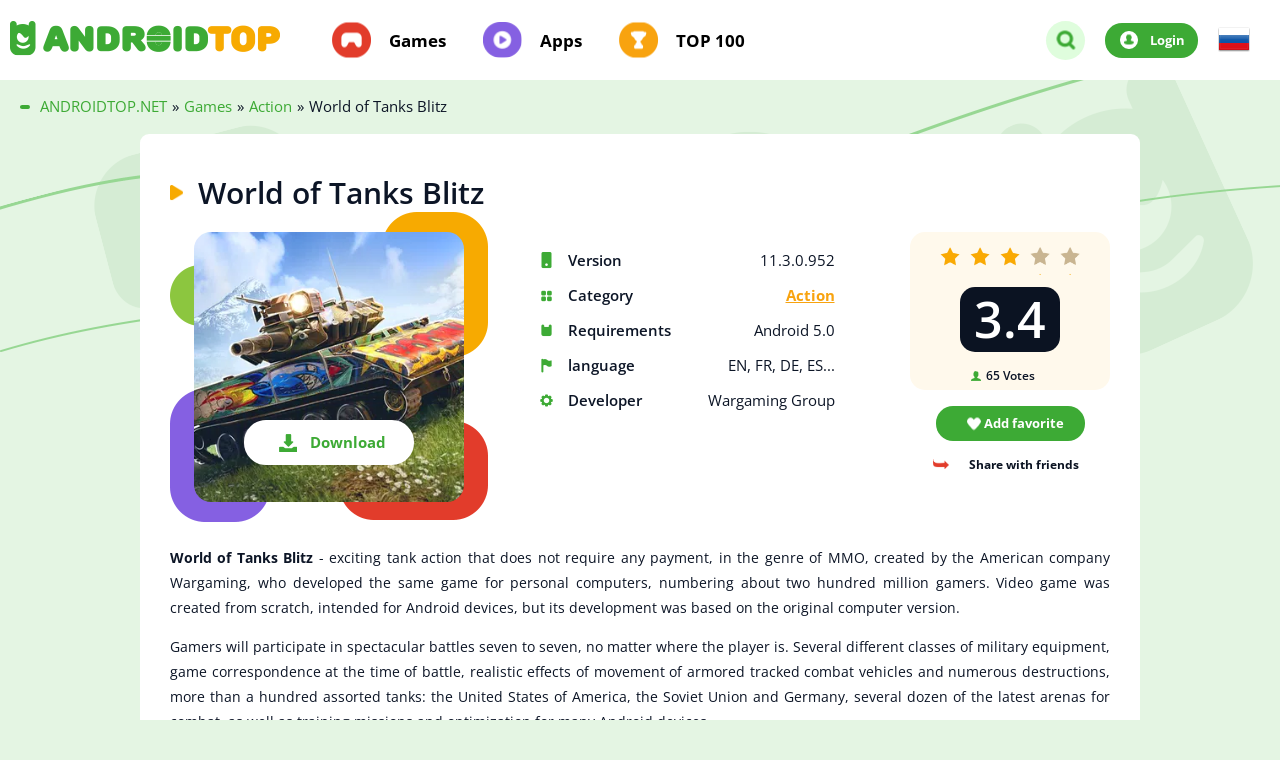

--- FILE ---
content_type: text/html; charset=utf-8
request_url: https://androidtop.net/en/64-world-of-tanks-blitz.html
body_size: 7341
content:
<!DOCTYPE html>
<html lang="en">
	<head>
		<title>Download World of Tanks Blitz 11.3.0.952 APK for android</title>
<meta charset="utf-8">
<meta name="description" content="World of Tanks Blitz - exciting tank action that does not require any payment, in the genre of MMO, created by the American company Wargaming, who developed the same game for personal computers,">
<meta name="keywords" content="combat, Blitz, created, American, hundred, Tanks, seven, surprises, devices, Android, gamers, million, about, World, computers, personal, developed, Wargaming, company, genre">
<link rel="canonical" href="https://androidtop.net/en/64-world-of-tanks-blitz.html">
<link rel="preconnect" href="https://androidtop.net/" fetchpriority="high">
<meta property="twitter:title" content="Download World of Tanks Blitz 11.3.0.952 APK for android">
<meta property="twitter:url" content="https://androidtop.net/en/64-world-of-tanks-blitz.html">
<meta property="twitter:card" content="summary_large_image">
<meta property="twitter:image" content="https://androidtop.net/uploads/posts/2024-09/world-of-tanks-blitz-1.webp">
<meta property="twitter:description" content="World of Tanks Blitz - exciting tank action that does not require any payment, in the genre of MMO, created by the American company Wargaming, who developed the same game for personal computers, numbering about two hundred million gamers. Video game was created from scratch, intended for Android">
<meta property="og:type" content="article">
<meta property="og:site_name" content="Download best games and apps for android free | Modded games for android">
<meta property="og:title" content="Download World of Tanks Blitz 11.3.0.952 APK for android">
<meta property="og:url" content="https://androidtop.net/en/64-world-of-tanks-blitz.html">
<meta property="og:image" content="https://androidtop.net/uploads/posts/2024-09/world-of-tanks-blitz-1.webp">
<meta property="og:description" content="World of Tanks Blitz - exciting tank action that does not require any payment, in the genre of MMO, created by the American company Wargaming, who developed the same game for personal computers, numbering about two hundred million gamers. Video game was created from scratch, intended for Android">
<link rel="alternate" hreflang="x-default" href="https://androidtop.net/64-world-of-tanks-blitz.html">
<link rel="alternate" hreflang="ru" href="https://androidtop.net/64-world-of-tanks-blitz.html">
<link rel="alternate" hreflang="en" href="https://androidtop.net/en/64-world-of-tanks-blitz.html">

<script src="/engine/classes/js/jquery3.js?v=5kcvv"></script>
<script src="/engine/classes/js/jqueryui3.js?v=5kcvv" defer></script>
<script src="/engine/classes/js/dle_js.js?v=5kcvv" defer></script>
<script src="/engine/classes/fancybox/fancybox.js?v=5kcvv" defer></script>
<script type="application/ld+json">{"@context":"https://schema.org","@graph":[{"@type":"BreadcrumbList","@context":"https://schema.org/","itemListElement":[{"@type":"ListItem","position":1,"item":{"@id":"https://androidtop.net/en/","name":"ANDROIDTOP.NET"}},{"@type":"ListItem","position":2,"item":{"@id":"https://androidtop.net/en/games/","name":"Games"}},{"@type":"ListItem","position":3,"item":{"@id":"https://androidtop.net/en/games/action/","name":"Action"}},{"@type":"ListItem","position":4,"item":{"@id":"https://androidtop.net/en/64-world-of-tanks-blitz.html","name":"World of Tanks Blitz"}}]}]}</script>
		
		
			
		
		<!-- Локальные шрифты -->
		<link rel="preload" as="style" href="/templates/androidtop/css/fonts.css?v=1">
		<link rel="stylesheet" href="/templates/androidtop/css/fonts.css?v=1" media="print" onload="this.media='all'">
		<noscript><link rel="stylesheet" href="/templates/androidtop/css/fonts.css?v=1"></noscript>
		
		<meta name="viewport" content="width=device-width, initial-scale=1.0">
		<meta http-equiv="X-UA-Compatible" content="ie=edge">
		<meta name="theme-color" content="#3daa35">
		<link rel="shortcut icon" href="/templates/androidtop/img/favicon.png">
			
		<!-- Убрано внешнее подключение Google Fonts -->
		<!-- <link href="https://fonts.googleapis.com/css?family=Open+Sans:400,600,700&display=swap&subset=cyrillic" rel="stylesheet"> -->
		
		<link rel="stylesheet" type="text/css" href="/engine/classes/min/index.php?f=/templates/androidtop/css/top.css,/templates/androidtop/css/styles.css,/templates/androidtop/css/reset.css,/templates/androidtop/css/engine.css,/templates/androidtop/css/rating.css,/templates/androidtop/lazydev/dle_subscribe/assets/dle_subscribe_style.css&amp;15" >
		<link rel="stylesheet" type="text/css" href="/engine/classes/min/index.php?f=/templates/androidtop/css/owl.css&amp;15" >
		
	</head>
	<body>
		<div class="wrapper">
			<div class="content"  style="background-image: url(/templates/androidtop/img/pages-top-bg.png);" >
				<header class="header">
	<div class="container">
		<div class="header__inner">
			<div class="header__inner-box">
				<div class="header-logo">
					<a href="/en/"><img src="/templates/androidtop/img/logo.png" width="270" height="35" alt="AndroidTop.net"></a>
				</div>
				<nav class="header-menu">
					<div class="header-menu__mobile header-mobile">
						<div class="header-mobile__btn"></div>
					</div>

					

					
					<ul class="header-menu__list">
						<li class="header-menu__item">
							<a href="/en/games/">Games</a>
						</li>
						<li class="header-menu__item">
							<a href="/en/apps/">Apps</a>
						</li>
						<li class="header-menu__item">
							<a href="/en/top-android-apps.html">TOP 100</a>
						</li>
					</ul>
					
				</nav>
			</div>
			<div class="header__inner-box">
				<div class="header-logo--650">
					<a href="/en/"><img src="/templates/androidtop/img/logo.png" width="270" height="35" alt="AndroidTop.net"></a>
				</div>

				<form class="header-search--desktop" id="desktop-search" id="search" action="" name="searchform" method="post">
					<input type="hidden" name="do" value="search" >
					<input type="hidden" name="subaction" value="search" >  
					<input type="text" id="story" name="story" type="text" placeholder="Search..." autocomplete="off">
					<button name="submit" type="submit"></button>
				</form>
				
				<div class="header-additional__search">
					<div href="#" class="header-additional__search-btn"></div>
				</div>

				<div class="header-additional__user">
					<a href="#login" class="signIn " rel="modal:open">Login</a>
					
				</div>

				<div class="header-additional-box2" style="cursor: pointer;padding: 0 20px;text-align: left;">
					
<a href="https://androidtop.net/64-world-of-tanks-blitz.html"> <img src="/engine/skins/flags/ru.png" alt="Russian"> </a>

				</div>
			</div>
		</div>
		<div class="header__inner-box__mobile">
			<div class="header-logo--1150">
				<a href="/en/"><img src="/templates/androidtop/img/logo.png" width="270" height="35" alt="AndroidTop.net"></a>
			</div>

			<form class="header-search--mobile" id="search" action="" name="searchform" method="post">
				<div class="header-search--mobile__btn"></div>
				<input type="hidden" name="do" value="search" >
				<input type="hidden" name="subaction" value="search" >  
				<input type="text" id="story" name="story" type="text" placeholder="Search..." autocomplete="off">
				<button name="submit" type="submit"></button>
			</form>
		</div>
	</div>
</header>
				
				
					
				<div class="breadcrumbs">
					<div class="container">
						<div class="breadcrumbs__inner">
	<div class="breadcrumbs__list">
		<div id="dle-speedbar"><ul itemscope itemtype="http://schema.org/BreadcrumbList" class="speedbar"><li itemprop="itemListElement" itemscope itemtype="http://schema.org/ListItem"><a itemprop="item" href="https://androidtop.net/en/" title="Download best games and apps for android free | Modded games for android"><span itemprop="name">ANDROIDTOP.NET</span></a><meta itemprop="position" content="1" /></li><li class="speedbar_sep">»</li><li itemprop="itemListElement" itemscope itemtype="http://schema.org/ListItem"><a itemprop="item" href="https://androidtop.net/en/games/" title="Download free games for android. Full versions and latest updates, apk and obb"><span itemprop="name">Games</span></a><meta itemprop="position" content="2" /></li><li class="speedbar_sep">»</li><li itemprop="itemListElement" itemscope itemtype="http://schema.org/ListItem"><a itemprop="item" href="https://androidtop.net/en/games/action/" title="Download action games for android"><span itemprop="name">Action</span></a><meta itemprop="position" content="3" /></li><li class="speedbar_sep">»</li><li>World of Tanks Blitz</li></ul></div>
	</div>
</div>
					</div>
				</div>
				
				
<div class="application" id="game#1">
	<div class="container">
		<div class="content__inner" itemscope="" itemtype="http://schema.org/MobileApplication">
			<div class="application__inner">
				<div class="application__inner-title"><h1 itemprop="name">World of Tanks Blitz</h1></div>
					<div class="application__inner-info application-info">
						<div class="application-info__img"><img itemprop="image" src="/uploads/posts/2024-09/world-of-tanks-blitz-logo.webp" alt="World of Tanks Blitz"> <a href="#page__dw" style="cursor: pointer;" class="link-to__app">Download</a></div>
						<ul class="application-info__list">
							<li>Version <span>11.3.0.952<meta itemprop="softwareVersion" content="11.3.0.952"></span></li>
							<li>Category <span><a href="https://androidtop.net/en/games/action/">Action</a><meta itemprop="applicationCategory" content="Action"></span></li>
							<li>Requirements <span>Android 5.0<meta itemprop="operatingSystem" content="Android"></span></li>
							<li>language <span>EN, FR, DE, ES...</span></li>
							<li itemprop="author" itemscope="" itemtype="http://schema.org/Organization">Developer <span>Wargaming Group<meta itemprop="name" content="Wargaming Group"></span> </li>
						</ul>
						<div class="application-info__additional application-additional">
							<div class="application-additional__rating">
								<div class="application-additional__rating-stars">
									<div class="rating-wrap"><div class="rating-full"><div data-ratig-layer-id='64'>
	<div class="rating">
		<ul class="unit-rating">
		<li class="current-rating" style="width:60%;">60</li>
		<li><a href="#" title="Useless" class="r1-unit" onclick="doRate('1', '64'); return false;">1</a></li>
		<li><a href="#" title="Poor" class="r2-unit" onclick="doRate('2', '64'); return false;">2</a></li>
		<li><a href="#" title="Fair" class="r3-unit" onclick="doRate('3', '64'); return false;">3</a></li>
		<li><a href="#" title="Good" class="r4-unit" onclick="doRate('4', '64'); return false;">4</a></li>
		<li><a href="#" title="Excellent" class="r5-unit" onclick="doRate('5', '64'); return false;">5</a></li>
		</ul>
	</div>
</div></div></div>
								</div>
								<div class="application-additional__rating-average">3.4</div>
								<div class="application-additional__rating-amount"><span data-vote-num-id="64">65</span> Votes</div>
							</div>
							<div class="application-additional__rating-links">
								<a href="#login" class="signIn" rel="modal:open"><button class="application-additional__bookmark">Add favorite</button></a>
								
								 
								<div class="application-additional__repost">
									Share with friends
									<ul class="application-additional__repost-links">
										<div class="share"></div>
									</ul>
								</div>
							</div>
						</div>
					</div>
					<div class="application__inner-descr">
						<p><p style="text-align:justify;"><b>World of Tanks Blitz</b> - exciting tank action that does not require any payment, in the genre of MMO, created by the American company Wargaming, who developed the same game for personal computers, numbering about two hundred million gamers. Video game was created from scratch, intended for Android devices, but its development was based on the original computer version.</p><p style="text-align:justify;">Gamers will participate in spectacular battles seven to seven, no matter where the player is. Several different classes of military equipment, game correspondence at the time of battle, realistic effects of movement of armored tracked combat vehicles and numerous destructions, more than a hundred assorted tanks: the United States of America, the Soviet Union and Germany, several dozen of the latest arenas for combat, as well as training missions and optimization for many Android devices.</p><p style="text-align:justify;">Still in the game contains a new year's upgrade, called WoT Blitz will be for the players a huge bag with interesting gifts; a deep river valley, the mining region with abandoned mines, located near the ancient railway; the huge vault, inside of which are various objects, some of them may get for successfully completed combat levels; American appliances; all kinds of surprises and gift items.</p><p style="text-align:justify;">By installing this update you can enjoy the above sweet surprises.</p></p>
						<meta itemprop="description" content="World of Tanks Blitz - exciting tank action that does not require any payment, in the genre of MMO, created by the American company Wargaming, who developed the same game for personal computers, numbering about two hundred million gamers. Video game was created from scratch, intended for Android">
						
			</div>

			
			<img class="application-slider_top" src="/templates/androidtop/img/app-slider-bg.png">
			<div class="application__inner-slider application-slider">
				<div class="application-slider__title">Screenshots</div>
				<div class="application-slider__inner">
					<div id="owl-screens">
						<!--TBegin:https://androidtop.net/uploads/posts/2024-09/world-of-tanks-blitz-1.webp|--><a href="https://androidtop.net/uploads/posts/2024-09/world-of-tanks-blitz-1.webp" class="highslide" target="_blank"><img src="/uploads/posts/2024-09/thumbs/world-of-tanks-blitz-1.webp" style="max-width:100%;" alt=""></a><!--TEnd-->
<!--TBegin:https://androidtop.net/uploads/posts/2024-09/world-of-tanks-blitz-2.webp|--><a href="https://androidtop.net/uploads/posts/2024-09/world-of-tanks-blitz-2.webp" class="highslide" target="_blank"><img src="/uploads/posts/2024-09/thumbs/world-of-tanks-blitz-2.webp" style="max-width:100%;" alt=""></a><!--TEnd-->
<!--TBegin:https://androidtop.net/uploads/posts/2024-09/world-of-tanks-blitz-3.webp|--><a href="https://androidtop.net/uploads/posts/2024-09/world-of-tanks-blitz-3.webp" class="highslide" target="_blank"><img src="/uploads/posts/2024-09/thumbs/world-of-tanks-blitz-3.webp" style="max-width:100%;" alt=""></a><!--TEnd-->
<!--TBegin:https://androidtop.net/uploads/posts/2024-09/world-of-tanks-blitz-4.webp|--><a href="https://androidtop.net/uploads/posts/2024-09/world-of-tanks-blitz-4.webp" class="highslide" target="_blank"><img src="/uploads/posts/2024-09/thumbs/world-of-tanks-blitz-4.webp" style="max-width:100%;" alt=""></a><!--TEnd-->
<!--TBegin:https://androidtop.net/uploads/posts/2024-09/world-of-tanks-blitz-5.webp|--><a href="https://androidtop.net/uploads/posts/2024-09/world-of-tanks-blitz-5.webp" class="highslide" target="_blank"><img src="/uploads/posts/2024-09/thumbs/world-of-tanks-blitz-5.webp" style="max-width:100%;" alt=""></a><!--TEnd-->
<!--TBegin:https://androidtop.net/uploads/posts/2024-09/world-of-tanks-blitz-6.webp|--><a href="https://androidtop.net/uploads/posts/2024-09/world-of-tanks-blitz-6.webp" class="highslide" target="_blank"><img src="/uploads/posts/2024-09/thumbs/world-of-tanks-blitz-6.webp" style="max-width:100%;" alt=""></a><!--TEnd-->
					</div>
				</div>
			</div>
			

			<div class="application__inner-download application-download" id="page__dw">
				<div class="application-download__title"> <div class="application-download__title_text">Download World of Tanks Blitz free for android</div>   <img src="https://androidtop.net/uploads/posts/2024-09/world-of-tanks-blitz-logo.webp" alt="World of Tanks Blitz"></div>
					<div class="application-download__inner">

						
						                                
						

						
<div class="application-download__item download-item">
<a href="/?do=downloads&id=43860&lang=en" class="download-item__descr">
<div class="download-item__descr-tag xapk"></div>
<div> <img src="/templates/androidtop/img/icons/small-download.png" alt=""></div>
<div class="download-item__descr-text">Download World of Tanks Blitz 11.3.0.952</div>
</a>
<div class="download-item__size">206.6 Mb</div>
</div>




						                                
						

						
						
						

						<div class="application-download__links">
							<a href="https://play.google.com/store/apps/details?id=net.wargaming.wot.blitz" rel="nofollow noopener noreferrer" target="_blank" itemscope="" itemprop="offers" itemtype="http://schema.org/Offer" class="application-download__link google"><meta itemprop='price' content='0' ><meta itemprop='priceCurrency' content='USD' >Download from Google Play</a>
							<a href="#login" class="signIn" rel="modal:open"><button class="application-download__link update">To request an update</button></a>
							
							<!-- DLE Subscribe developed by https://lazydev.pro --><div id="block_sub_ds_ff06fc65086113fca38dd1d42269436c" class="subscribe" data-type="subscribe" data-subscribe="dle_subscribe" data-pagetype="news" data-block="ds_ff06fc65086113fca38dd1d42269436c" data-pagevalue="NjQ=">

<a style="cursor: pointer;" class="application-download__link subscribe">Subscribe to updates</a>
</div>



<!-- DLE Subscribe developed by https://lazydev.pro -->
						</div>
					</div>
			</div>

			<div class="application__inner-comment application-comment">
				<div class="application-comment__descr">
					<div class="application-comment__descr-title">Comments <span>(0)</span></div>
					<button id="addComment" class="application-comment__descr-add"><span>Add a comment</span></button>
				</div>
				<div class="application-comment__inner">
					
				</div>
			</div>
			<div class="comment-form__box" id="add--comment">
				<div class="comment-form__title">Leave a comment</div>
				<form  method="post" name="dle-comments-form" id="dle-comments-form" ><div id="addcform" class="form-wrap">

<div class="sep-input clearfix">
<div class="label"><label>Name:<span class="impot">*</span></label></div>
<div class="input"><input type="text" maxlength="35" name="name" id="name" placeholder="Name" /></div>
</div>
<div class="sep-input clearfix">
<div class="label"><label>E-mail:<span class="impot">*</span></label></div>
<div class="input"><input type="text" maxlength="35" name="mail" id="mail" placeholder="E-mail" /></div>
</div>

<br>
<div class="sep-textarea">
<div><div class="bb-editor"><textarea name="comments" id="comments" cols="70" rows="10"></textarea></div></div>
<br>
</div>

<div class="sep-submit">
<button name="submit" class="fbutton" type="submit"><span>Add a comment</span></button>
</div>
</div>
		<input type="hidden" name="subaction" value="addcomment">
		<input type="hidden" name="post_id" id="post_id" value="64"><input type="hidden" name="user_hash" value="64f648657a4b27b6c7dc98f1cf660b27bc2f73c0"></form>
			</div>
		</div>
		<div class="application-aside aside">
	<div class="application-aside__inner aside-inner">

		
		<!-- ОТКРЫТЫЙ ДЛЯ ИНДЕКСАЦИИ БЛОК (Похожее) -->
		<div class="aside-inner__similar-wrapper">
			<div class="aside-inner__title">
				Similar
			</div>
			<div class="aside-inner__similar-box similar-box">
				<a href="https://androidtop.net/en/1877-world-of-warships-blitz-gunship-action-war-game.html" class="similar-box__item">
<img src="/uploads/posts/2019-05/1557217626_poster.jpg">
<span>World of Warships Blitz: Gunship Action War Game</span>
</a><a href="https://androidtop.net/en/6506-impossible-war-tanks-blitz-tank-games.html" class="similar-box__item">
<img src="/uploads/posts/2019-09/1569177930_poster.jpg">
<span>Impossible War Tanks Blitz - Tank Games</span>
</a><a href="https://androidtop.net/en/4927-war-of-tanks-shooting-tank-battlefield.html" class="similar-box__item">
<img src="/uploads/posts/2019-09/1568273171_1.png">
<span>War of Tanks! Shooting Tank Battlefield</span>
</a><a href="https://androidtop.net/en/3337-tanks-attack.html" class="similar-box__item">
<img src="/uploads/posts/2019-07/1564289352_1540977810_1.png">
<span>Tanks Attack</span>
</a><a href="https://androidtop.net/en/687-pacific-rim.html" class="similar-box__item">
<img src="/uploads/posts/2018-06/1528626441_poster.jpg">
<span>Pacific Rim</span>
</a><a href="https://androidtop.net/en/497-war-machines.html" class="similar-box__item">
<img src="/uploads/posts/2021-02/1614025467_war-machines.jpg">
<span>War Machines</span>
</a>
			</div>
		</div>

	</div>
</div>
	</div>
</div>
<div id="dle-ajax-comments"></div>

				
				
				
				
			
		
		
		
		
		
<div id="login" class="login modal">
<div class="modal-title">Login</div>
<form method="post">
<label> <span>Login name:</span>
<input type="text" name="login_name" id="login_name"placeholder="Login name" required>
</label>
<label class="form-password"> <span>Password:</span>
<input type="password" name="login_password" id="login_password" placeholder="Password" required>
<a href="https://androidtop.net/index.php?do=lostpassword&lang=en" style="right:32px;">Forgot password?</a>
</label>
<label class="container">To remember me
<input type="checkbox" checked="checked">
<span class="checkmark"></span>
</label>
<button onclick="submit();" type="submit" title="Login">Login to the site</button>
<input name="login" type="hidden" id="login" value="submit" />
</form>
<a class="registration" href="/?do=register&lang=en">Registration</a>
</div>



		<!--
		
		-->

		<footer class="footer" >
<div class="container">
<div class="footer__inner">
<div class="footer-links">
<div class="footer-links__logo">
<div><img src="/templates/androidtop/img/logo.png" width="200" alt="AndroidTop.net"></div>
</div>
<span class="footer-links__policy" style="color:#ffffff;font-weight: 600;font-size: 16px;line-height: 20px;padding-bottom: 20px;">
For all questions - support@androidtop.net</span>
<!--<a href="/index.php?do=feedback&lang=en" class="footer-links__feedback">Feedback</a>-->
<a href="/en/privacy-policy.html" class="footer-links__policy" style="margin-left:30px;padding-bottom: 20px;">Privacy policy</a>
</div>
</div>
</div>
</footer>

		<script type="text/javascript" src="/engine/classes/min/index.php?charset=utf-8&amp;f=/templates/androidtop/js/libs.min.js,/templates/androidtop/js/main.min.js"></script> 
		    
		<script type="text/javascript" src="/engine/classes/min/index.php?charset=utf-8&amp;f=/templates/androidtop/js/owl.carousel.min.js,/templates/androidtop/js/libs.owl.js,/templates/androidtop/lazydev/dle_subscribe/assets/dle_subscribe_js.js"></script>
		<script>
<!--
var dle_root       = '/';
var dle_admin      = '';
var dle_login_hash = '64f648657a4b27b6c7dc98f1cf660b27bc2f73c0';
var dle_group      = 5;
var dle_link_type  = 1;
var dle_skin       = 'androidtop';
var dle_wysiwyg    = 0;
var dle_min_search = '4';
var dle_act_lang   = ["Yes", "Cancel", "Enter", "Cancel", "Save", "Delete", "Loading. Please, wait..."];
var menu_short     = 'Quick edit';
var menu_full      = 'Full edit';
var menu_profile   = 'View profile';
var menu_send      = 'Send message';
var menu_uedit     = 'Admin Center';
var dle_info       = 'Information';
var dle_confirm    = 'Confirm';
var dle_prompt     = 'Enter the information';
var dle_req_field  = ["Fill the name field", "Fill the message field", "Fill the field with the subject of the message"];
var dle_del_agree  = 'Are you sure you want to delete it? This action cannot be undone';
var dle_spam_agree = 'Are you sure you want to mark the user as a spammer? This will remove all his comments';
var dle_c_title    = 'Send a complaint';
var dle_complaint  = 'Enter the text of your complaint to the Administration:';
var dle_mail       = 'Your e-mail:';
var dle_big_text   = 'Highlighted section of text is too large.';
var dle_orfo_title = 'Enter a comment to the detected error on the page for Administration ';
var dle_p_send     = 'Send';
var dle_p_send_ok  = 'Notification has been sent successfully ';
var dle_save_ok    = 'Changes are saved successfully. Refresh the page?';
var dle_reply_title= 'Reply to the comment';
var dle_tree_comm  = '0';
var dle_del_news   = 'Delete article';
var dle_sub_agree  = 'Do you really want to subscribe to this article’s comments?';
var dle_unsub_agree  = 'Do you really want to unsubscribe from comments on this publication?';
var dle_captcha_type  = '1';
var dle_share_interesting  = ["Share a link to the selected text", "Twitter", "Facebook", "Вконтакте", "Direct Link:", "Right-click and select «Copy Link»"];
var DLEPlayerLang     = {prev: 'Previous',next: 'Next',play: 'Play',pause: 'Pause',mute: 'Mute', unmute: 'Unmute', settings: 'Settings', enterFullscreen: 'Enable full screen mode', exitFullscreen: 'Disable full screen mode', speed: 'Speed', normal: 'Normal', quality: 'Quality', pip: 'PiP mode'};
var DLEGalleryLang    = {CLOSE: 'Close (Esc)', NEXT: 'Next Image', PREV: 'Previous image', ERROR: 'Warning! An error was detected', IMAGE_ERROR: 'Failed to load image', TOGGLE_SLIDESHOW: 'Watch slideshow (space) ',TOGGLE_FULLSCREEN: 'Full-screen mode', TOGGLE_THUMBS: 'Turn on / Turn off thumbnails', ITERATEZOOM: 'Increase / Reduce', DOWNLOAD: 'Download image' };
var DLEGalleryMode    = 1;
var DLELazyMode       = 2;
var allow_dle_delete_news   = false;

jQuery(function($){
					setTimeout(function() {
						$.get(dle_root + "engine/ajax/controller.php?mod=adminfunction", { 'id': '64', action: 'newsread', user_hash: dle_login_hash });
					}, 5000);
				$('#dle-comments-form').submit(function() {
					if( $('#comments-image-uploader').data('files') == 'selected' ) {
						$('#comments-image-uploader').plupload('start');
					} else {
						doAddComments();
					}
					return false;
				});
});
//-->
</script><script>
let jsLangDleSubscribe = ["Введите E-mail для подписки","Подписка","На ваш E-mail, ",", отправлено письмо с подтверждением подписки.","Подтвердите подписку","Введите E-mail для отписки","Отписка","Ошибка","Подтвердите отписку","Подтвердите отписку","Подтверждение","Подтверждение"];
</script>
		<!-- Yandex.Metrika counter -->
		<script type="text/javascript" >
			(function(m,e,t,r,i,k,a){m[i]=m[i]||function(){(m[i].a=m[i].a||[]).push(arguments)};
			m[i].l=1*new Date();
			for (var j = 0; j < document.scripts.length; j++) {if (document.scripts[j].src === r) { return; }}
			k=e.createElement(t),a=e.getElementsByTagName(t)[0],k.async=1,k.src=r,a.parentNode.insertBefore(k,a)})
			(window, document, "script", "https://mc.yandex.ru/metrika/tag.js", "ym");

			ym(98180654, "init", {
			clickmap:true,
			trackLinks:true,
			accurateTrackBounce:true,
			webvisor:true
			});
		</script>
		<noscript><div><img src="https://mc.yandex.ru/watch/98180654" style="position:absolute; left:-9999px;" alt="" ></div></noscript>
		<!-- /Yandex.Metrika counter -->
	</body>
</html>

--- FILE ---
content_type: text/css; charset=utf-8
request_url: https://androidtop.net/engine/classes/min/index.php?f=/templates/androidtop/css/top.css,/templates/androidtop/css/styles.css,/templates/androidtop/css/reset.css,/templates/androidtop/css/engine.css,/templates/androidtop/css/rating.css,/templates/androidtop/lazydev/dle_subscribe/assets/dle_subscribe_style.css&15
body_size: 41879
content:
/* Template made by CLESS (telegram: @clesszoo, skype: clesszoo, website: cless.ru ) */
@font-face {font-family: "Muller";src: url("/templates/androidtop/fonts/MullerBlack.eot");src: url("/templates/androidtop/fonts/MullerBlack.eot?#iefix") format("embedded-opentype"),url("/templates/androidtop/fonts/MullerBlack.ttf") format("truetype"), url("/templates/androidtop/fonts/MullerBlack.woff") format("woff");font-weight: 900;font-style: normal;}.top {background-repeat: no-repeat;background-position: 0 -80px;background-size: cover;background-image: url(/templates/androidtop/img/home-top-bg.png);}.top__inner {padding-top: 72px;padding-bottom: 31px;}.top__inner-panel {display: -webkit-box;display: -ms-flexbox;display: flex;-webkit-box-pack: justify;-ms-flex-pack: justify;justify-content: space-between;margin-bottom: 63px;}.top__inner-panel img {padding-left: 72px;}.top__inner-panel form {max-width: 515px;width: 100%;position: relative;}.top__inner-panel form:active input, .top__inner-panel form:focus input, .top__inner-panel form:hover input {border: 4px solid #ffbe2e;}.top__inner-panel form span {display: block;margin-bottom: 7px;color: #ffffff;font-weight: 600;font-size: 14px;position: relative;padding-left: 28px;}.top__inner-panel form span::before {width: 12px;height: 12px;content: "";position: absolute;left: 7px;top: 50%;-webkit-transform: translateY(-50%);-ms-transform: translateY(-50%);transform: translateY(-50%);background-repeat: no-repeat;background-size: cover;background-position: center center;background-image: url(/templates/androidtop/img/icons/header-search--mobile.png);}.top__inner-panel form input {height: 50px;background-color: #ffffff;display: block;width: 100%;position: relative;padding: 10px 140px 12px 29px;border-radius: 25px;border: 4px solid #fff;outline: none;-webkit-transition: all 0.3s;-o-transition: all 0.3s;transition: all 0.3s;}.top__inner-panel form input:active, .top__inner-panel form input:focus, .top__inner-panel form input:hover {border: 4px solid #ffbe2e; }.top__inner-panel form input::-webkit-input-placeholder {font-size: 15px;}.top__inner-panel form input::-moz-placeholder {font-size: 15px;}.top__inner-panel form input:-ms-input-placeholder {font-size: 15px;}.top__inner-panel form input::-ms-input-placeholder {font-size: 15px;}.top__inner-panel form input::placeholder {font-size: 15px;}.top__inner-panel form button {position: absolute;right: 0;cursor: pointer;z-index: 1;outline: none;font-size: 18px;font-weight: 700;padding: 15px 37px 15px;border-radius: 25px;border: none;background-color: #f7aa01;color: #ffffff;top: 23px;-webkit-transition: all 0.3s;-o-transition: all 0.3s;transition: all 0.3s;}.top__inner-panel form button:hover {background-color: #ffbe2e;}.top-four__items {display: -webkit-box;display: -ms-flexbox;display: flex;background-color: grey;border-radius: 32px;height: 280px;overflow: hidden;}.top-four__item {background-repeat: no-repeat;background-size: auto;width: 25%;padding: 50px 35px 0 35px;overflow: hidden;color: #ffffff;position: relative;}.top-four__item:hover:before {opacity: 1;}.top-four__item::before {position: absolute;content: "";width: 100%;height: 100%;left: 0;top: 0;background-color: rgba(0, 0, 0, 0.8);-webkit-transition: all 0.3s;-o-transition: all 0.3s;transition: all 0.3s;opacity: 0;}.top-four__item-wrapper {position: relative;}.top-four__item-title {font-size: 25px;font-family: "Muller";z-index: 1;}.top-four__item-text {max-width: 230px;font-size: 12px;line-height: 20px;z-index: 1;}
#top-item1 {
  background-color: #ffba0d;
  background-image: url(/templates/androidtop/img/content/top-item-1.png), url(/templates/androidtop/img/content/top-item-1-bg.png);
  background-position: bottom right,  0 -24px;
}
#top-item2 {
  background-color: #70270f;
  background-image: url(/templates/androidtop/img/content/top-item-2.png), url(/templates/androidtop/img/content/top-item-2-bg.png);
  background-position: bottom right,  33px -9px;
}
#top-item3 {
  background-color: #34a7ec;
  background-image: url(/templates/androidtop/img/content/top-item-3.png), url(/templates/androidtop/img/content/top-item-3-bg.png);
  background-position: bottom right,  -15px -10px;
}
#top-item4 {
  background-color: #c52d3d;
  background-image: url(/templates/androidtop/img/content/top-item-4.png), url(/templates/androidtop/img/content/top-item-4-bg.png);
  background-position: 140px 9px,  -45px -45px;
}
#top-item4 .top-four__item-text {max-width: 166px;}/* Template made by CLESS (telegram: @clesszoo, skype: clesszoo, website: cless.ru) */
/*! normalize.css v8.0.1 | MIT License | github.com/necolas/normalize.css */html{line-height:1.15;-webkit-text-size-adjust:100%}body{margin:0}main{display:block}h1{font-size:2em;margin:0.67em 0}hr{-webkit-box-sizing:content-box;box-sizing:content-box;height:0;overflow:visible}pre{font-family:monospace, monospace;font-size:1em}a{background-color:transparent}abbr[title]{border-bottom:none;text-decoration:underline;-webkit-text-decoration:underline dotted;text-decoration:underline dotted}b,strong{font-weight:bolder}code,kbd,samp{font-family:monospace, monospace;font-size:1em}small{font-size:80%}sub,sup{font-size:75%;line-height:0;position:relative;vertical-align:baseline}sub{bottom:-0.25em}sup{top:-0.5em}img{border-style:none}button,input,optgroup,select,textarea{font-family:inherit;font-size:100%;line-height:1.15;margin:0;border:0;outline:0;}button,input{overflow:visible}button,select{text-transform:none}button, input { padding: 0;  background: 0 0;border: 0; outline: 0;}button {cursor: pointer!important;pointer-events: auto!important;}button,[type="button"],[type="reset"],[type="submit"]{-webkit-appearance:button;background-color:transparent;}button::-moz-focus-inner,[type="button"]::-moz-focus-inner,[type="reset"]::-moz-focus-inner,[type="submit"]::-moz-focus-inner{border-style:none;padding:0}button:-moz-focusring,[type="button"]:-moz-focusring,[type="reset"]:-moz-focusring,[type="submit"]:-moz-focusring{outline:1px dotted ButtonText}fieldset{padding:0.35em 0.75em 0.625em}legend{-webkit-box-sizing:border-box;box-sizing:border-box;color:inherit;display:table;max-width:100%;padding:0;white-space:normal}progress{vertical-align:baseline}textarea{overflow:auto}[type="checkbox"],[type="radio"]{-webkit-box-sizing:border-box;box-sizing:border-box;padding:0}[type="number"]::-webkit-inner-spin-button,[type="number"]::-webkit-outer-spin-button{height:auto}[type="search"]{-webkit-appearance:textfield;outline-offset:-2px}[type="search"]::-webkit-search-decoration{-webkit-appearance:none}::-webkit-file-upload-button{-webkit-appearance:button;font:inherit}details{display:block}summary{display:list-item}template{display:none}[hidden]{display:none}.slick-slider{position:relative;display:block;-webkit-box-sizing:border-box;box-sizing:border-box;-webkit-user-select:none;-moz-user-select:none;-ms-user-select:none;user-select:none;-webkit-touch-callout:none;-khtml-user-select:none;-ms-touch-action:pan-y;touch-action:pan-y;-webkit-tap-highlight-color:transparent}.slick-list{position:relative;display:block;overflow:hidden;margin:0;padding:0}.slick-list:focus{outline:none}.slick-list.dragging{cursor:pointer;cursor:hand}.slick-slider .slick-track,.slick-slider .slick-list{-webkit-transform:translate3d(0, 0, 0);-ms-transform:translate3d(0, 0, 0);transform:translate3d(0, 0, 0)}.slick-track{position:relative;top:0;left:0;display:block;margin-left:auto;margin-right:auto}.slick-track:before,.slick-track:after{display:table;content:''}.slick-track:after{clear:both}.slick-loading .slick-track{visibility:hidden}.slick-slide{display:none;float:left;height:100%;min-height:1px}[dir='rtl'] .slick-slide{float:right}.slick-slide img{width:118px;height:118px;display:block}.slick-slide.slick-loading img{display:none}.slick-slide.dragging img{pointer-events:none}.slick-initialized .slick-slide{display:block}.slick-loading .slick-slide{visibility:hidden}.slick-vertical .slick-slide{display:block;height:auto;border:1px solid transparent}.slick-arrow.slick-hidden{display:none}.blocker{position:fixed;top:0;right:0;bottom:0;left:0;width:100%;height:100%;overflow:auto;z-index:1;padding:20px;-webkit-box-sizing:border-box;box-sizing:border-box;background-color:#000;background-color:rgba(0,0,0,0.75);text-align:center}.blocker:before{content:"";display:inline-block;height:100%;vertical-align:middle;margin-right:-0.05em}.blocker.behind{background-color:transparent}.modal{display:none;vertical-align:middle;position:relative;z-index:2;max-width:500px;-webkit-box-sizing:border-box;box-sizing:border-box;width:90%;background:#fff;padding:15px 30px;border-radius:8px;-webkit-box-shadow:0 0 10px #000;-o-box-shadow:0 0 10px #000;-ms-box-shadow:0 0 10px #000;box-shadow:0 0 10px #000;text-align:left}.modal a.close-modal{position:absolute;top:-12.5px;right:-12.5px;display:block;width:30px;height:30px;text-indent:-9999px;background-size:contain;background-repeat:no-repeat;background-position:center center;background-image:url("[data-uri]")}.modal-spinner{display:none;position:fixed;top:50%;left:50%;-webkit-transform:translateY(-50%) translateX(-50%);-ms-transform:translateY(-50%) translateX(-50%);transform:translateY(-50%) translateX(-50%);padding:12px 16px;border-radius:5px;background-color:#111;height:20px}.modal-spinner>div{border-radius:100px;background-color:#fff;height:20px;width:2px;margin:0 1px;display:inline-block;-webkit-animation:sk-stretchdelay 1.2s infinite ease-in-out;animation:sk-stretchdelay 1.2s infinite ease-in-out}.modal-spinner .rect2{-webkit-animation-delay:-1.1s;animation-delay:-1.1s}.modal-spinner .rect3{-webkit-animation-delay:-1.0s;animation-delay:-1.0s}.modal-spinner .rect4{-webkit-animation-delay:-0.9s;animation-delay:-0.9s}@-webkit-keyframes sk-stretchdelay{0%,40%,100%{-webkit-transform:scaleY(0.5)}20%{-webkit-transform:scaleY(1)}}@keyframes sk-stretchdelay{0%,40%,100%{transform:scaleY(0.5);-webkit-transform:scaleY(0.5)}20%{transform:scaleY(1);-webkit-transform:scaleY(1)}}.jq-checkbox,.jq-radio{position:relative;display:inline-block;overflow:hidden;-webkit-user-select:none;-moz-user-select:none;-ms-user-select:none;user-select:none}.jq-checkbox input,.jq-radio input{position:absolute;z-index:-1;margin:0;padding:0;opacity:0}.jq-file{position:relative;display:inline-block;overflow:hidden}.jq-file input{position:absolute;top:0;right:0;height:auto;margin:0;padding:0;opacity:0;font-size:100px;line-height:1em}.jq-file__name{overflow:hidden;white-space:nowrap;-o-text-overflow:ellipsis;text-overflow:ellipsis}.jq-selectbox,.jq-select-multiple{position:relative;display:inline-block}.jq-selectbox select,.jq-select-multiple select{position:absolute;top:0;left:0;width:100%;height:100%;margin:0;padding:0;opacity:0}.jq-selectbox li,.jq-select-multiple li{-webkit-user-select:none;-moz-user-select:none;-ms-user-select:none;user-select:none;white-space:nowrap}.jq-selectbox{z-index:10}.jq-selectbox__select{position:relative}.jq-selectbox__select-text{overflow:hidden;-webkit-user-select:none;-moz-user-select:none;-ms-user-select:none;user-select:none;white-space:nowrap;-o-text-overflow:ellipsis;text-overflow:ellipsis}.jq-selectbox__dropdown{position:absolute}.jq-selectbox__search input{-webkit-appearance:textfield}.jq-selectbox__search input::-webkit-search-cancel-button,.jq-selectbox__search input::-webkit-search-decoration{-webkit-appearance:none}.jq-selectbox__dropdown ul{position:relative;overflow:auto;overflow-x:hidden;list-style:none;-webkit-overflow-scrolling:touch}.jq-select-multiple ul{position:relative;overflow-x:hidden;-webkit-overflow-scrolling:touch}.jq-number{display:inline-block}.jq-number__field input{-moz-appearance:textfield;text-align:left}.jq-number__field input::-webkit-inner-spin-button,.jq-number__field input::-webkit-outer-spin-button{margin:0;-webkit-appearance:none}html{-webkit-box-sizing:border-box;box-sizing:border-box;scroll-behavior:smooth}*,*::after,*::before{-webkit-box-sizing:inherit;box-sizing:inherit}a{text-decoration:none;display:inline-block;color:#0c1526;font-family:"Open Sans"}ul,li{list-style:none;margin:0;padding:0;}html,body{height:100%;scrollbar-color:#3daa35 #fff;scrollbar-width:thin}body{font-family:"Open Sans";font-weight:400;font-style:normal;font-size:15px;color:#0c1526;background-color:#e4f5e3}.wrapper{display:-webkit-box;display:-ms-flexbox;display:flex;-webkit-box-orient:vertical;-webkit-box-direction:normal;-ms-flex-direction:column;flex-direction:column;min-height:100%}.content{-webkit-box-flex:1;-ms-flex:1 0 auto;flex:1 0 auto;background-repeat:no-repeat;background-size:2020px 327px;background-position:0 64px}.footer{-webkit-box-flex:0;-ms-flex:0 0 auto;flex:0 0 auto}.container {max-width:1390px;padding:0 10px;margin:0 auto}::-webkit-scrollbar{width:8px;border-radius:4px;background-color:#ffffff}::-webkit-scrollbar-track{border-radius:4px}::-webkit-scrollbar-thumb{background:#3daa35;border-radius:14px;max-height:10px}.jq-selectbox__dropdown{scrollbar-color:#f7aa02 #fff;scrollbar-width:thin}.jq-selectbox__dropdown ::-webkit-scrollbar-thumb{background:#f7aa02}.breadcrumbs__inner{padding:18px 10px 19px;}.breadcrumbs__list{position:relative;padding-left:20px}.breadcrumbs__list:before{position:absolute;content:"";width:10px;height:4px;border-radius:2px;background-color:#3daa35;left:0;top:50%;-webkit-transform:translateY(-50%);-ms-transform:translateY(-50%);transform:translateY(-50%)}.breadcrumbs__list li a{color:#0c1526}.breadcrumbs__list li span{color:#3daa35}.breadcrumbs__list li span:hover{color:#53cb4a}.breadcrumbs__list li+li{padding-left:5px;white-space: nowrap;}.breadcrumbs__list li{position:relative}.mass-action { height: 0px;}  .mass-action input{ margin-top: 10px; margin-right: 10px;}.mass-action-block { display: flex; justify-content: flex-end;}.mCSB_scrollTools .mCSB_draggerRail {width: 4px;background-color: #f7aa01; }.mCSB_scrollTools .mCSB_dragger:active .mCSB_dragger_bar {background-color: #2e9926;}.mCSB_scrollTools .mCSB_dragger .mCSB_dragger_bar {width: 12px;border-radius: 4px;background-color: #2e9926; } .mCSB_scrollTools .mCSB_dragger .mCSB_dragger_bar:hover {background-color: #2e9926; }.mCSB_scrollTools .mCSB_dragger .mCSB_dragger_onDrag .mCSB_dragger_bar {background-color: #2e9926; }.mCSB_scrollTools .mCSB_dragger:active .mCSB_dragger_bar,.mCSB_scrollTools .mCSB_dragger.mCSB_dragger_onDrag .mCSB_dragger_bar {background-color: #2e9926; }.mCSB_dragger {height: 90px !important;}.mCSB_inside > .mCSB_container {margin-right: 25px;}@media (max-width: 899px) {.mCSB_inside > .mCSB_container {margin-right: 20px;}}@media (max-width: 479px) {.mCSB_dragger {width: 7px !important;}.mCSB_dragger_bar {width: 7px !important;}.mCSB_scrollTools {width: 7px !important;}}.back-btn{cursor:pointer;position:relative;padding:11px 20px 12px 60px;color:#ffffff;font-weight:700;background-color:#8cc63f;border-radius:20px;-webkit-transition:all 0.3s;-o-transition:all 0.3s;transition:all 0.3s}.back-btn:hover{background-color:#9ad151}.back-btn::before{position:absolute;content:"";background-repeat:no-repeat;background-size:cover;background-position:center center;background-image:url(/templates/androidtop/img/icons/back.png);width:20px;height:19px;left:20px;top:50%;-webkit-transform:translateY(-50%);-ms-transform:translateY(-50%);transform:translateY(-50%)}.header{background-color:#ffffff}.header-logo{-webkit-transition:all 0.3s;-o-transition:all 0.3s;transition:all 0.3s}.header-logo:hover{opacity:0.7}.header__inner{display:-webkit-box;display:-ms-flexbox;display:flex;-webkit-box-pack:justify;-ms-flex-pack:justify;justify-content:space-between;-webkit-box-align:center;-ms-flex-align:center;align-items:center;min-height:80px}.header__inner.mobile-search--on{margin-bottom:60px}.header__inner-box{display:-webkit-box;display:-ms-flexbox;display:flex;-webkit-box-pack:justify;-ms-flex-pack:justify;justify-content:space-between;-webkit-box-align:center;-ms-flex-align:center;align-items:center}.header-menu{margin-left:52px}.header-menu__list li+li{margin-left:33px;display: inline-block;}.header-menu__list ul{display: inline-block;}.header-menu__item{display: inline-block;padding-left:57px;position:relative;-webkit-transition:all 0.3s;-o-transition:all 0.3s;transition:all 0.3s}.header-menu__item:hover{opacity:0.7}.header-menu__item:hover a{color:#3baa3b}.header-menu__item:before{position:absolute;content:"";background-repeat:no-repeat;background-size:cover;background-position:center center;left:0;top:50%;-webkit-transform:translateY(-50%);-ms-transform:translateY(-50%);transform:translateY(-50%)}.header-menu__item:first-child:before{width:39px;height:37px;background-image:url(/templates/androidtop/img/icons/header-games.png)}.header-menu__item:nth-child(2)::before{width:39px;height:36px;background-image:url(/templates/androidtop/img/icons/header-programs.png)}.header-menu__item:nth-child(3)::before{width:40px;height:37px;background-image:url(/templates/androidtop/img/icons/header-top.png)}.header-menu__item a{font-weight:700;color:#000000;font-size:17px}.header-additional{display:-webkit-box;display:-ms-flexbox;display:flex;-webkit-box-pack:justify;-ms-flex-pack:justify;justify-content:space-between;-webkit-box-align:center;-ms-flex-align:center;align-items:center;width:100%}.header-additional-box{display:-webkit-box;display:-ms-flexbox;display:flex;-webkit-box-pack:end;-ms-flex-pack:end;justify-content:flex-end}.header-additional a{background-repeat:no-repeat;background-size:cover;background-position:center center}.header-additional__search{margin-right:20px;position:relative}.header-additional__search-btn{width:39px;height:39px;border-radius:50%;background-color:#dffddd;position:relative;cursor:pointer;-webkit-transition:all 0.3s;-o-transition:all 0.3s;transition:all 0.3s}.header-additional__search-btn:hover{background-color:#b3e9af}.header-additional__search-btn:before{position:absolute;content:"";width:19px;height:19px;background-image:url(/templates/androidtop/img/icons/header-search.png);top:50%;left:50%;-webkit-transform:translate(-50%, -50%);-ms-transform:translate(-50%, -50%);transform:translate(-50%, -50%)}.header-additional__search-btn.search--active{background-color:#3daa35}.header-additional__search-btn.search--active:hover{background-color:#53cb4a}.header-additional__search-btn.search--active:before{position:absolute;content:"";width:18px;height:3px;border-radius:2px;background-color:#ffffff;top:18px;left:10px;-webkit-transform:rotate(45deg);-ms-transform:rotate(45deg);transform:rotate(45deg);background-image:none}.header-additional__search-btn.search--active::after{position:absolute;content:"";width:18px;height:3px;border-radius:2px;background-color:#ffffff;left:10px;top:18px;-webkit-transform:rotate(-45deg);-ms-transform:rotate(-45deg);transform:rotate(-45deg)}.header-additional__user{max-width:175px}.header-additional__user .signIn.link--off{display:none}.header-additional__user a{padding:10px 13px 11px 45px;background-color:#3daa35;border-radius:20.5px;color:#ffffff;font-weight:700;font-size:13px;position:relative;-webkit-transition:all 0.3s;-o-transition:all 0.3s;transition:all 0.3s}.header-additional__user a:hover{background-color:#53cb4a}.header-additional__user a::before{position:absolute;content:"";width:18px;height:18px;border-radius:50%;background-color:#ffffff;left:15px;top:50%;-webkit-transform:translateY(-50%);-ms-transform:translateY(-50%);transform:translateY(-50%)}.header-additional__user a::after{position:absolute;content:"";width:10px;height:11px;background-repeat:no-repeat;background-size:cover;background-position:center center;background-image:url(/templates/androidtop/img/icons/header-user.png);left:19px;top:50%;-webkit-transform:translateY(-50%);-ms-transform:translateY(-50%);transform:translateY(-50%)}.header-language a{width:30px;height:30px;background-position:center center;border-radius:50%;-webkit-transition:all 0.2s;-o-transition:all 0.2s;transition:all 0.2s}.header-language a:hover{border:5px solid #f8a30f}.header-language__ru{margin-right:7px;padding-top:2px;}.header-language__ru a{background-image:url(/templates/androidtop/img/icons/header-ru.png);border-radius:50%}.header-language__en{margin-right:28px;padding-top:2px;}.header-language__en a{background-image:url(/templates/androidtop/img/icons/header-en.png)}.header-language--active a{border:5px solid #3daa35}.header-language--active a:hover{border:5px solid #3daa35}.header__inner-box.search--active:nth-child(2){-webkit-box-flex:1;-ms-flex-positive:1;flex-grow:1}#desktop-search{max-width:730px;width:100%;-webkit-transition:all 0.5s;-o-transition:all 0.5s;transition:all 0.5s;margin-right:10px;position:relative;display:none}#desktop-search input{border:2px solid #3daa35;width:100%;padding:12px 50px 12px 34px;border-radius:22.5px;outline:none;-webkit-transition:border 0.3s;-o-transition:border 0.3s;transition:border 0.3s}#desktop-search input:hover,#desktop-search input:focus,#desktop-search input:active{border-color:#f7aa01}#desktop-search input::-webkit-input-placeholder{color:#0c1526}#desktop-search input::-moz-placeholder{color:#0c1526}#desktop-search input:-ms-input-placeholder{color:#0c1526}#desktop-search input::-ms-input-placeholder{color:#0c1526}#desktop-search input::placeholder{color:#0c1526}#desktop-search button{position:absolute;right:5px;top:50%;-webkit-transform:translateY(-50%);-ms-transform:translateY(-50%);transform:translateY(-50%);width:35px;height:35px;border-radius:50%;border:none;cursor:pointer;background-color:#f7aa01;background-repeat:no-repeat;background-size:19px 19px;background-position:center center;background-image:url(/templates/androidtop/img/icons/header-search--mobile.png);outline:none;-webkit-transition:border 0.3s;-o-transition:border 0.3s;transition:border 0.3s}#desktop-search button:hover{background-color:#ffbe2e}.header-menu__mobile.header-mobile{display:none}.header__inner-box__mobile{display:-webkit-box;display:-ms-flexbox;display:flex;-webkit-box-pack:justify;-ms-flex-pack:justify;justify-content:space-between;width:100%;margin-top:18px;display:none}.header__inner-box__mobile .header-search--mobile{margin-left:16px;position:relative;max-width:450px;width:100%;display:none}.header__inner-box__mobile .header-search--mobile input{border:2px solid #3daa35;width:100%;padding:12px 50px 12px 34px;border-radius:22.5px;outline:none;-webkit-transition:all 0.3s;-o-transition:all 0.3s;transition:all 0.3s}.header__inner-box__mobile .header-search--mobile input:hover,.header__inner-box__mobile .header-search--mobile input:active,.header__inner-box__mobile .header-search--mobile input:focus{border-color:#f7aa01}.header__inner-box__mobile .header-search--mobile input::-webkit-input-placeholder{color:#0c1526}.header__inner-box__mobile .header-search--mobile input::-moz-placeholder{color:#0c1526}.header__inner-box__mobile .header-search--mobile input:-ms-input-placeholder{color:#0c1526}.header__inner-box__mobile .header-search--mobile input::-ms-input-placeholder{color:#0c1526}.header__inner-box__mobile .header-search--mobile input::placeholder{color:#0c1526}.header__inner-box__mobile .header-search--mobile button{position:absolute;right:5px;top:50%;-webkit-transform:translateY(-50%);-ms-transform:translateY(-50%);transform:translateY(-50%);width:35px;height:35px;border-radius:50%;border:none;cursor:pointer;background-color:#f7aa01;background-repeat:no-repeat;background-size:19px 19px;background-position:center center;background-image:url(/templates/androidtop/img/icons/header-search--mobile.png);outline:none;-webkit-transition:all 0.3s;-o-transition:all 0.3s;transition:all 0.3s}.header__inner-box__mobile .header-search--mobile button:hover{background-color:#ffbe2e}.header-logo--650{display:none}.header-menu__mobile.header-mobile.close{background-color:#fff}.header-menu__mobile.header-mobile.close .header-mobile__btn{background-color:transparent}.header-menu__mobile.header-mobile.close .header-mobile__btn:before{left:0;background-color:#3daa35;top:0;-webkit-transform:rotate(45deg);-ms-transform:rotate(45deg);transform:rotate(45deg)}.header-menu__mobile.header-mobile.close .header-mobile__btn::after{background-color:#3daa35;bottom:0;-webkit-transform:rotate(-45deg);-ms-transform:rotate(-45deg);transform:rotate(-45deg)}#login form{font-weight:600}#login form label{font-size:10px;margin:10px 0;display:block;position:relative}#login form label span{display:block;margin-bottom:5px}#login form input{font-weight:600;outline:none;border:2px solid #c8d0c7;-webkit-transition:all 0.3s;-o-transition:all 0.3s;transition:all 0.3s}#login form input:focus,#login form input:active,#login form input:hover{border-color:#3daa35}#login form input:focus::-webkit-input-placeholder, #login form input:active::-webkit-input-placeholder, #login form input:hover::-webkit-input-placeholder{color:#0b1322}#login form input:focus::-moz-placeholder, #login form input:active::-moz-placeholder, #login form input:hover::-moz-placeholder{color:#0b1322}#login form input:focus:-ms-input-placeholder, #login form input:active:-ms-input-placeholder, #login form input:hover:-ms-input-placeholder{color:#0b1322}#login form input:focus::-ms-input-placeholder, #login form input:active::-ms-input-placeholder, #login form input:hover::-ms-input-placeholder{color:#0b1322}#login form input:focus::placeholder,#login form input:active::placeholder,#login form input:hover::placeholder{color:#0b1322}#login input[type="text"],#login input[type="password"]{width:100%;font-size:15px;padding:14px 30px 14px 22px;border-radius:10px}#login input[type="password"]{padding:14px 58px 14px 22px}#login .form-password input{margin-bottom:10px}#login .form-password a{position:absolute;top:62%;-webkit-transform:translateY(-50%);-ms-transform:translateY(-50%);transform:translateY(-50%);right:20px;width:30px;color:#3daa35;text-decoration:underline;font-weight:700}#login .container{display:block;position:relative;font-size:12px;padding-left:30px;-webkit-user-select:none;-moz-user-select:none;-ms-user-select:none;user-select:none;margin-bottom:26px}#login .container input{position:absolute;opacity:0;cursor:pointer;height:0;width:0}#login .container .checkmark{position:absolute;top:50%;-webkit-transform:translateY(-50%);-ms-transform:translateY(-50%);transform:translateY(-50%);left:0;height:20px;width:20px;border-radius:4px;border:2px solid #c8d0c7;cursor:pointer;-webkit-transition:all 0.3s;-o-transition:all 0.3s;transition:all 0.3s}#login .container .checkmark:after{content:"";position:absolute;display:none}#login .container input:checked ~ .checkmark:after{display:block}#login .container .checkmark:after{width:10px;height:10px;border-radius:2px;background-color:#3daa35;top:3px;left:3px}#login button[type="submit"]{background-color:#3daa35;border:none;color:#ffffff;width:100%;padding:14px;border-radius:22.5px;outline:none;cursor:pointer;margin-bottom:4px;-webkit-transition:all 0.3s;-o-transition:all 0.3s;transition:all 0.3s}#login button[type="submit"]:hover{background-color:#53cb4a}#login .registration{background-color:#f8a30f;width:100%;padding:14px;text-align:center;color:#ffffff;border-radius:22.5px;-webkit-transition:all 0.3s;-o-transition:all 0.3s;transition:all 0.3s}#login .registration:hover{background-color:#ffbe2e}.modal-title{font-size:30px;margin-bottom:24px}.blocker{background-color:rgba(30,54,28,0.8);z-index:30}.modal{max-width:310px;padding:33px 40px 37px;-webkit-box-shadow:none;box-shadow:none;border-top-right-radius:0}.modal a.close-modal{top:-45px;right:0;background-color:#3daa35;background-image:url(/templates/androidtop/img/icons/close-modal.png);background-size:auto;height:45px;width:40px;border-top-right-radius:20px;border-top-left-radius:20px;-webkit-transition:all 0.3s;-o-transition:all 0.3s;transition:all 0.3s}.modal a.close-modal:hover{background-color:#53cb4a}#user .modal-user__box{display:-webkit-box;display:-ms-flexbox;display:flex;margin-bottom:29px;-webkit-box-align:center;-ms-flex-align:center;align-items:center}#user .modal-user__box-img{background-color:#0c1526;background-repeat:no-repeat;background-size:cover;background-position:center center;width:50px;height:50px;border-radius:15px;margin-right:18px}#user .modal-user__box-hello{font-weight:700;max-width:140px}#user .modal-user__box-hello span{display:block;margin-bottom:5px;font-size:12px;font-weight:400}#user .modal-user__list>li+li{margin-top:10px}#user .modal-user__link{display:block;-webkit-transition:all 0.3s;-o-transition:all 0.3s;transition:all 0.3s}#user .modal-user__link:hover a{color:#f7aa01}#user .modal-user__link:hover .modal-user__link-exit{color:#ff6458}#user .modal-user__link a{display:block;font-size:16px;line-height:20px;color:#3daa35;font-weight:700}#user .modal-user__link .modal-user__link-exit{color:#8cc63f}.newest{margin-bottom:132px}.newest-title{font-size:30px;position:relative;padding-right:35px;display:inline-block;line-height:20px;font-weight:400}.newest-title:after{position:absolute;content:"";width:22px;height:17px;background-repeat:no-repeat;background-size:cover;background-position:center center;background-image:url(/templates/androidtop/img/icons/top-and-new.png);right:0;bottom:-2px}.apps__inner{display:flex;flex-direction:row;flex-wrap:wrap;justify-content:space-evenly;}.apps__inner_top100 {display:-webkit-box;display:-ms-flexbox;display:flex;-ms-flex-wrap:wrap;flex-wrap:wrap;justify-content:space-evenly;margin-bottom:10px;margin-left:-30px} @media (max-width: 460px) {.apps__inner_top100 {margin-left: 0px;}}.apps__inner #dle-content{display:-webkit-box;display:-ms-flexbox;display:flex;-ms-flex-wrap:wrap;flex-wrap:wrap;-webkit-box-pack:start;-ms-flex-pack:start;justify-content:flex-start;margin-bottom:10px;margin-left:-30px}.apps-item{-ms-flex-preferred-size:calc(16.6% - 30px);flex-basis:calc(16.6% - 30px);height:300px;background-color:#ffffff;border:4px solid #ffffff;border-radius:9px;padding:16px 20px;position:relative;margin-bottom:35px;-webkit-transition:all 0.3s;-o-transition:all 0.3s;transition:all 0.3s}.apps-item:hover{background-color:#f3ffee;border:4px solid #e5f8de}.apps-item:hover .apps-item__name{color:#3baa3b}.apps-item:hover img{-webkit-transform:scale(0.89);-ms-transform:scale(0.89);transform:scale(0.89)}.apps-item.new:hover:before{-webkit-transform:scale(0.89);-ms-transform:scale(0.89);transform:scale(0.89)}.apps-item.new:before{width:60px;height:61px;position:absolute;content:"";background-repeat:no-repeat;background-size:cover;background-position:center center;right:-4px;top:-4px;background-image:url(/templates/androidtop/img/content/new-soft.png);z-index:1;-webkit-transition:all 0.3s;-o-transition:all 0.3s;transition:all 0.3s}.apps-item.update:hover:before{-webkit-transform:scale(0.89);-ms-transform:scale(0.89);transform:scale(0.89)}.apps-item.update:before{width:60px;height:61px;position:absolute;content:"";background-repeat:no-repeat;background-size:cover;background-position:center center;right:-4px;top:-4px;background-image:url(/templates/androidtop/img/content/update-soft.png);z-index:1;-webkit-transition:all 0.3s;-o-transition:all 0.3s;transition:all 0.3s}.apps-item a {width: 100%;}.apps-item__img{display:flex;align-items:center;justify-content:center;width:150px;height:150px;margin:0 auto;border-radius:10px;overflow:hidden;margin-bottom:20px}.apps-item__img img{-webkit-transition:all 0.3s;-o-transition:all 0.3s;transition:all 0.3s}.apps-item__name{text-align:center;max-width:142px;overflow:hidden;color:#212121;line-height:20px;font-weight:600;margin:0 auto 10px;-o-text-overflow:clip;text-overflow:clip;white-space:nowrap;overflow:hidden;-webkit-transition:all 0.3s;-o-transition:all 0.3s;transition:all 0.3s;position:relative}.apps-item__name::before{position:absolute;content:"";width:15px;height:100%;top:0;right:0;background:-webkit-gradient(linear, left top, right top, from(rgba(255,255,255,0)), to(#fff));background:-o-linear-gradient(left, rgba(255,255,255,0) 0%, #fff 100%);background:linear-gradient(90deg, rgba(255,255,255,0) 0%, #fff 100%)}.apps-item__info{display:-webkit-box;display:-ms-flexbox;display:flex;width:140px;margin:0 auto;-webkit-box-pack:justify;-ms-flex-pack:justify;justify-content:center;font-size:12px;font-weight:700;margin-bottom:14px}.apps-item__info-rate{padding-left:24px;position:relative;margin-right:10px;line-height:30px;}.apps-item__info-rate::before{width:14px;height:16px;position:absolute;content:"";background-repeat:no-repeat;background-size:cover;background-position:center center;left:0;top:50%;-webkit-transform:translatey(-50%);-ms-transform:translatey(-50%);transform:translatey(-50%);background-image:url(/templates/androidtop/img/icons/rating.png)}.apps-item__info-version{white-space:nowrap;padding-left:22px;position:relative;line-height:30px;overflow:hidden;}.apps-item__info-version:before{width:12px;height:15px;position:absolute;content:"";background-repeat:no-repeat;background-size:cover;background-position:center center;left:0;top:50%;-webkit-transform:translateY(-50%);-ms-transform:translateY(-50%);transform:translateY(-50%);background-image:url(/templates/androidtop/img/icons/version.png)}.apps-item__rate{width:100px;margin:0 auto;background-size:contain;background-position:center center;background-repeat:space;height:14px}.pagination{padding-left: 30px;max-width:868px;width:100%;padding-top: 20px;margin:0 auto;display:-webkit-box;display:-ms-flexbox;display:flex;-webkit-box-pack:justify;-ms-flex-pack:justify;justify-content:space-between;-webkit-box-align:center;-ms-flex-align:center;align-items:center}.pagination-arrow{width:55px;height:40px;background-color:#ffffff;border-radius:8px;position:relative;-webkit-transition:all 0.3s;-o-transition:all 0.3s;transition:all 0.3s;cursor: pointer}.pagination-arrow:hover{background-color:#3baa3b}.pagination-arrow:hover::before{background-image:url(/templates/androidtop/img/icons/pagination-arrow-left-white.png)}.pagination-arrow.arrow-next:before{-webkit-transform:translate(-50%, -50%) rotate(180deg);-ms-transform:translate(-50%, -50%) rotate(180deg);transform:translate(-50%, -50%) rotate(180deg)}.pagination-arrow:before{position:absolute;content:"";width:27px;height:12px;left:50%;top:50%;-webkit-transform:translate(-50%, -50%);-ms-transform:translate(-50%, -50%);transform:translate(-50%, -50%);background-repeat:no-repeat;background-position:center center;background-size:cover;background-image:url(/templates/androidtop/img/icons/pagination-arrow-left.png);-webkit-transition:all 0.3s;-o-transition:all 0.3s;transition:all 0.3s}.pagination-block { width:100%; }.pagination-list span {background-color: #3daa35;color: #fff;margin: 0 5px 0 0;border-radius: 8px;font-size:18px;font-weight:700;min-width: 37px;display: inline-block;padding: 10px 13px;}.pagination-list a, .pnext a, .pprev a, .pprev > span, .pnext > span {display: inline-block;color:#0c1526;background-color:#ffffff;margin: 0 5px 0 0;border-radius:8px;padding:10px 13px;font-size:18px;font-weight:700;min-width:37px;margin-bottom:15px;}.pagination-list a:hover{color:#3daa35;background-color: #ffffff;}.slider{background-repeat:no-repeat;background-size:contain;background-position:center center;background-image:url(/templates/androidtop/img/middle-bg.png);margin-bottom:94px}.slider__inner{display:-webkit-box;display:-ms-flexbox;display:flex;-webkit-box-pack:start;-ms-flex-pack:start;justify-content:flex-start;margin-left:-15px}.slider-box{margin-bottom:20px;-ms-flex-preferred-size:calc(50% - 15px);flex-basis:calc(50% - 15px);margin-left:15px;width:49%;padding:40px 70px 35px;border-radius:33px;background-repeat:no-repeat;background-size:auto;position:relative}.slider-box a{font-size:14px;color:#ffffff;text-align:center}#games-box{background-color:#e23c2b;background-image:url(/templates/androidtop/img/content/middle-slider-1.png);background-position:294px 54px}#games-box .slider-box__title:after{width:23px;height:16px;background-image:url(/templates/androidtop/img/icons/slider-games.png);top:12px}#soft-box{background-color:#3a3a3a;background-image:url(/templates/androidtop/img/content/middle-slider-2.png);background-position:96px 43px}#soft-box .slider-box__title:after{width:22px;height:22px;background-image:url(/templates/androidtop/img/icons/slider-programs.png);top:8px}.slider-box__title{font-size:30px;position:relative;padding-right:38px;display:inline-block;color:#ffffff;margin-bottom:23px}.slider-box__title:after{content:"";position:absolute;background-repeat:no-repeat;background-size:cover;background-position:center center;right:0}.slider-box__inner-arrow{position:absolute;z-index:1;width:35px;height:30px;border:2px solid #fff;border-radius:15px;top:-57px;right:0;background-repeat:no-repeat;background-size:14px 12px;background-position:center center;background-image:url(/templates/androidtop/img/icons/slider-prev-arrow.png);cursor:pointer;-webkit-transition:all 0.2s;-o-transition:all 0.2s;transition:all 0.2s}.slider-box__inner-arrow:hover{background-color:#3baa3b;border-color:#3baa3b}.slider-box__inner-arrow.prev-arrow{right:41px}.slider-box__inner-arrow.next-arrow{-webkit-transform:rotate(180deg);-ms-transform:rotate(180deg);transform:rotate(180deg)}.slider-box__inner-items.slider-items{display:-webkit-box !important;display:-ms-flexbox !important;display:flex !important;-ms-flex-wrap:wrap;flex-wrap:wrap;-webkit-box-pack:start;-ms-flex-pack:start;justify-content:flex-start;margin-left:-10px}.slider-box__inner-items.slider-items .slider-item{margin-bottom:24px;margin-left:10px;-ms-flex-preferred-size:calc(25% - 10px);flex-basis:calc(25% - 10px);outline:none}.slider-box__inner-items.slider-items .slider-item:hover .slider-item__name{color:#f7aa01}.slider-box__inner-items.slider-items .slider-item__link:hover a{background-color:#2e9926}.slider-box__inner-items.slider-items .slider-item__link:hover a:before{background-image:url(/templates/androidtop/img/icons/slider-link-white.png)}.slider-box__inner-items.slider-items .slider-item__link:hover span{color:#fff}.slider-box__inner-items.slider-items .slider-item__link a{position:relative;-webkit-transition:all 0.2s;-o-transition:all 0.2s;transition:all 0.2s}.slider-box__inner-items.slider-items .slider-item__link a:before{position:absolute;content:"";width:41px;height:27px;top:34px;left:50%;-webkit-transform:translateX(-50%);-ms-transform:translateX(-50%);transform:translateX(-50%);background-repeat:no-repeat;background-size:cover;background-position:center center;background-image:url(/templates/androidtop/img/icons/slider-link-green.png);-webkit-transition:all 0.2s;-o-transition:all 0.2s;transition:all 0.2s}.slider-box__inner-items.slider-items .slider-item__link span{position:absolute;bottom:28px;left:50%;-webkit-transform:translateX(-50%);-ms-transform:translateX(-50%);transform:translateX(-50%);font-size:12px;display:block;-webkit-transition:all 0.2s;-o-transition:all 0.2s;transition:all 0.2s}.slider-box__inner-items.slider-items .slider-item__img{width:118px;height:118px;border-radius:30px;margin:0 auto 13px;overflow:hidden;position:relative}.slider-box__inner-items.slider-items .slider-item__img:hover:before{background-color:rgba(0,0,0,0.2)}.slider-box__inner-items.slider-items .slider-item__img:before{content:"";position:absolute;width:100%;height:100%;border-radius:30px;z-index:1;top:0;left:0;-webkit-transition:all 0.3s;-o-transition:all 0.3s;transition:all 0.3s;background-color:rgba(0,0,0,0)}.slider-box__inner-items.slider-items .slider-item__name{font-size:14px;font-weight:600;width:87px;text-align:center;-o-text-overflow:ellipsis;text-overflow:ellipsis;white-space:nowrap;overflow:hidden;margin:0 auto;-webkit-transition:all 0.3s;-o-transition:all 0.3s;transition:all 0.3s}.slider-box__inner-items.slider-items .slider-item__link{display:-webkit-box;display:-ms-flexbox;display:flex;-webkit-box-pack:center;-ms-flex-pack:center;justify-content:center}.slider-box__inner-items.slider-items .slider-item__link a{border-radius:24px;background-color:#ffffff;width:118px;height:118px;margin:0 auto}.slider-box__inner-items.slider-items .slider-item__link span{color:#3daa35}.feedback{background-color:#d7f1d6;padding:55px 0 99px}.feedback-title{font-size:30px;line-height:20px;margin-bottom:25px}.feedback__inner{max-height: 379px; list-style: none; padding: 0;}@media (max-width: 479px){.feedback__inner {max-height: 654px;}}@media (max-width: 767px){.feedback__inner {max-height: 579px;}}@media (max-width: 899px){.feedback__inner {max-height: 479px;}}.feedback-post{background-color:#ffffff;display:-webkit-box;display:-ms-flexbox;display:flex;-webkit-box-pack:justify;-ms-flex-pack:justify;justify-content:space-between;padding:15px 40px 10px;border-radius:9px;margin-right:22px;-webkit-box-align:start;-ms-flex-align:start;align-items:flex-start;-webkit-transition:all 0.3s;-o-transition:all 0.3s;transition:all 0.3s}.feedback-post:hover{background-color:#f3ffee}.feedback-post+.feedback-post{margin-top:10px}.feedback-post__user-img{margin-right:25px;background-color:#000000;width:60px;height:60px;border-radius:9px}.feedback-post__user-img img{width:60px;height:60px;border-radius:9px}.feedback-post__info{padding-left:24px;-webkit-box-flex:1;-ms-flex-positive:1;flex-grow:1;position:relative}.feedback-post__info::before {position:absolute;content:"";width:11px;height:7px;background-repeat:no-repeat;background-position:center center;background-size:cover;background-image:url(/templates/androidtop/img/icons/feedback-game.png);top:6px;left:0}.feedback-post__info::after{position:absolute;content:"";width:9px;height:9px;border-left:3px solid #a8c600;border-bottom:3px solid #a8c600;left:4px;top:31px}.feedback-post__info .feedback-post__info-game {margin-top: 0px;margin-bottom:11px;}.feedback-post__info .feedback-post__info-game a {color:#3daa35;font-size:13px;font-weight:600;}.feedback-post__info .feedback-post__info-text{margin-bottom:16px;line-height:20px;padding-right:30px;word-break: break-word;}.feedback-post__info .feedback-details{display:-webkit-box;display:-ms-flexbox;display:flex;-webkit-box-pack:start;-ms-flex-pack:start;justify-content:flex-start;-webkit-box-align:center;-ms-flex-align:center;align-items:center;font-size:10px}.feedback-post__info .feedback-details__name{pointer-events:none;color:#abb2bd;font-size:10px;margin-right:8px;margin-bottom: 10px;}.feedback-post__info .feedback-details__name-status{color:#ffffff;background-color:#abb2bd;padding:3px 4px;border-radius:5px;margin-right:7px;font-weight:600}.feedback-details__name-status.admin{color:#ffffff;background-color:#ffd0d0;padding:3px 4px;border-radius:5px;margin-right:7px;font-weight:600}.feedback-details__name-status.user{color:#ffffff;background-color:#4bce4a;padding:3px 4px;border-radius:5px;margin-right:7px;font-weight:600}.feedback-details__name-status.guest{color:#ffffff;background-color:#abb2bd;padding:3px 4px;border-radius:5px;margin-right:7px;font-weight:600}.feedback-details__name-status.moder{color:#ffffff;background-color:#e8af15;padding:3px 4px;border-radius:5px;margin-right:7px;font-weight:600}.feedback-post__info .feedback-details__name__date{color:#212121}.feedback-post__btn,.comment-answer__box-btn{background-color:transparent;min-width:93px;border:2px solid #3daa35;text-align:center;font-size:12px;font-weight:700;padding:7px;border-radius:15px;margin-top:6px;color:#0c1526;-webkit-transition:all 0.3s;-o-transition:all 0.3s;transition:all 0.3s}.feedback-post__btn:hover,.comment-answer__box-btn:hover{background-color:#3daa35;color:#ffffff}.text-content__inner{background-color:#ffffff;border-radius:9px;padding:24px 70px 60px}.text-content__inner p{font-size:14px;line-height:25px}.text-content__inner p+p{margin-top:45px}.text-content__inner-title{margin-bottom:29px}.text-content__inner-title h1 {font-size:30px;}.content__inner{display:-webkit-box;display:-ms-flexbox;display:flex;-webkit-box-pack:center;-ms-flex-pack:center;justify-content:center}.application__inner{padding:21px 30px 50px;background-color:#fff;border-radius:9px;border-top-right-radius:0;position:relative;max-width:1000px;width:100%;margin-bottom:100px;z-index:5}.application-aside{background-repeat:no-repeat;background-position:left top;background-size:contain;background-image:url(/templates/androidtop/img/aside-bg.png);position:relative}.application-aside:before{position:absolute;content:"";background-repeat:no-repeat;background-size:cover;background-position:center center;background-image:url(/templates/androidtop/img/content/application/recomend-bg.png);width:349px;height:580px;top:280px}.application-aside__inner{position:relative;padding:27px 9px 114px 10px}.application-aside__inner:after{position:absolute;content:"";background-repeat:no-repeat;background-size:cover;width:170px;height:228px;background-position:center center;background-image:url(/templates/androidtop/img/content/application/aside-add.png);left:61px;bottom:-195px}.comment-answer__box-btn_admin{margin-right:10px;background-color:transparent;min-width:93px;border:2px solid #0b1322;text-align:center;font-size:12px;font-weight:700;padding:7px;border-radius:15px;margin-top:6px;color:#0c1526;-webkit-transition:all 0.3s;-o-transition:all 0.3s;transition:all 0.3s}.comment-answer__box-btn_admin:hover{background-color:#0b1322;color:#ffffff}.application__inner-title{position:relative;padding-left:28px;line-height:35px;margin-bottom:22px}.application__inner-title h1 {font-size:30px;font-weight:600;}.application__inner-title:before{position:absolute;content:"";background-size:cover;background-position:center center;background-repeat:no-repeat;width:13px;height:16px;background-image:url(/templates/androidtop/img/icons/before-title.png);left:0;top:50%;-webkit-transform:translateY(-50%);-ms-transform:translateY(-50%);transform:translateY(-50%)}.application-info{display:-webkit-box;display:-ms-flexbox;display:flex;-webkit-box-pack:justify;-ms-flex-pack:justify;justify-content:space-between;margin-bottom:40px}.application-info__img{margin-left:24px;position:relative;z-index:0}.application-info__img.new.update::after{display:none}.application-info__img.new::after{position:absolute;content:"";background-repeat:no-repeat;background-size:cover;background-position:center center;width:60px;height:60px;background-image:url(/templates/androidtop/img/content/new-soft.png);right:0;top:0}.application-info__img.update::after{position:absolute;content:"";background-repeat:no-repeat;background-size:cover;background-position:center center;width:60px;height:60px;background-image:url(/templates/androidtop/img/content/update-soft.png);right:0;top:0}.application-info__img:before{content:"";position:absolute;background-repeat:no-repeat;background-size:cover;background-position:center center;width:318px;height:310px;left:-24px;top:-20px;z-index:-1;background-image:url(/templates/androidtop/img/content/application/application-img-bg.png)}.application-info__img img{width:270px;height:270px;border-radius:17px}.application-info__img a{position:absolute;color:#3daa35;font-weight:700;padding:11px 31px 11px 63px;width:170px;background-color:#ffffff;left:50%;bottom:40px;-webkit-transform:translatex(-50%);-ms-transform:translatex(-50%);transform:translatex(-50%);border-radius:22px;-webkit-transition:all 0.3s;-o-transition:all 0.3s;transition:all 0.3s;border:3px solid #fff}.application-info__img a:hover{border-color:#3baa3b}.application-info__img a:before{position:absolute;content:"";background-repeat:no-repeat;background-size:cover;background-position:center center;width:18px;height:18px;background-image:url(/templates/androidtop/img/icons/download.png);left:32px;top:50%;-webkit-transform:translateY(-50%);-ms-transform:translateY(-50%);transform:translateY(-50%)}.application-info__list{max-width:295px;width:100%;padding-left:28px;position:relative;padding-top:20px}.application-info__list:before{position:absolute;content:"";background-repeat:no-repeat;background-size:cover;background-position:center center;left:0;background-image:url(/templates/androidtop/img/icons/for-application.png);width:13px;height:155px}.application-info__list li{display:-webkit-box;display:-ms-flexbox;display:flex;-webkit-box-pack:justify;-ms-flex-pack:justify;justify-content:space-between}.application-info__list li{margin-bottom:18px;font-weight:600}.application-info__list li span{font-weight:400;margin-left:30px;text-align:right;}.application-info__list li a{font-weight:700;color:#f8a30f;text-decoration:underline;-webkit-transition:all 0.3s;-o-transition:all 0.3s;transition:all 0.3s}.application-info__list li a:hover{color:#53cb4a;text-decoration:none}.application-additional{max-width:200px;width:100%;text-align:center}.application-additional__rating{width:200px;height:158px;border-radius:15px;background-color:#fff9ec;padding:13px 0 17px;margin-bottom:16px}@media (min-width: 940px){.application-additional__rating-stars { display: flex;align-items: center;justify-content: center; }}.application-additional__rating-stars{margin-bottom:12px;}.application-additional__rating-average{font-weight:600;color:#ffffff;font-size:50px;background-color:#0b1322;width:100px;margin:0 auto;padding:4px 0 4px;margin-bottom:17px;border-radius:15px}.application-additional__rating-amount{font-size:12px;font-weight:600; position:relative}.application-additional__rating-amount:before{position:absolute;content:"";background-repeat:no-repeat;background-size:cover;background-position:center center;width:10px;height:10px;background-image:url(/templates/androidtop/img/icons/users.png);margin-left: -15px;top:50%;-webkit-transform:translateY(-50%);-ms-transform:translateY(-50%);transform:translateY(-50%)}.application-additional__bookmark{background-color:#3daa35;max-width:170px;width:100%;padding:10px 21px 11px 48px;margin:0 auto 17px;border-radius:17px;color:#ffffff;position:relative;font-weight:700;font-size:13px;-webkit-transition:all 0.3s;-o-transition:all 0.3s;transition:all 0.3s}.application-additional__bookmark:hover{background-color:#53cb4a}.application-additional__bookmark:before{position:absolute;content:"";background-repeat:no-repeat;background-size:cover;background-position:center center;width:14px;height:13px;background-image:url(/templates/androidtop/img/icons/white-like.png);left:31px;top:50%;-webkit-transform:translateY(-50%);-ms-transform:translateY(-50%);transform:translateY(-50%)}.application-additional__bookmark_off{background-color:#aa3569;max-width:170px;width:100%;padding:10px 21px 11px 48px;margin:0 auto 17px;border-radius:17px;color:#ffffff;position:relative;font-weight:700;font-size:13px;-webkit-transition:all 0.3s;-o-transition:all 0.3s;transition:all 0.3s}.application-additional__bookmark_off:hover{background-color:#c64b82}.application-additional__bookmark_off:before{position:absolute;content:"";background-repeat:no-repeat;background-size:cover;background-position:center center;width:14px;height:13px;background-image:url(/templates/androidtop/img/icons/white-like.png);left:31px;top:50%;-webkit-transform:translateY(-50%);-ms-transform:translateY(-50%);transform:translateY(-50%)}.application-additional__repost{font-size:12px;font-weight:700;padding-left:27px;position:relative;color:#0b1322;-webkit-transition:all 0.3s;-o-transition:all 0.3s;transition:all 0.3s;cursor:pointer}.application-additional__repost:hover,.application-additional__repost:active,.application-additional__repost:focus{color:#db3a2a}.application-additional__repost::before{position:absolute;content:"";background-repeat:no-repeat;background-size:cover;background-position:center center;left:calc(50% - 77px);top:1px;width:16px;height:10px;background-image:url(/templates/androidtop/img/icons/red-repost.png)}.application-additional__repost .application-additional__repost-links{position:absolute;padding:8px 8px 7px 7px;top:30px;right:0;background-color:#fff;-webkit-box-shadow:0px 5px 30px 0px rgba(0,0,0,0.35);box-shadow:0px 5px 30px 0px rgba(0,0,0,0.35);border-radius:5px;min-width:207px;display:none}.application-additional__repost .application-additional__repost-links>li{width:24px;height:24px;display:inline-block}.application-additional__repost .application-additional__repost-links a{width:24px;display:block;)}#vk{background-position:-28px -24px}#fb{background-position:-56px -24px}#ok{background-position:-84px -24px}#tw{background-position:-112px -24px}#vb{background-position:-140px -24px}#wu{background-position:-168px -24px} .application__inner-descr{font-size:14px;line-height:25px;} .application__inner-descr h3 {line-height: 0px;font-weight: 700;}.application__inner-descr>p{font-size:14px;line-height:25px;}.application__inner-descr span{font-size:14px;font-weight:700}.application__inner-descr ul{display:block;padding:0px 15px 0px 10px;}.application__inner-descr ul li{display:block;position:relative;padding-left:15px}.application__inner-descr ul li::before{position:absolute;content:"";width:5px;height:5px;border-radius:50%;left:0;top:50%;-webkit-transform:translateY(-50%);-ms-transform:translateY(-50%);transform:translateY(-50%);background-color:#3daa35}.application__inner-descr ul li+li{margin-top:5px}.application__inner-descr__info{display:block;background-color:#ffed87;border-radius:15px;line-height:25px;padding:8px 0 7px 91px;position:relative;margin-bottom:25px}.application__inner-descr__info:before{position:absolute;content:"";background-repeat:no-repeat;background-size:cover;background-position:center center;width:35px;height:35px;background-image:url(/templates/androidtop/img/icons/info.png);left:40px;top:50%;-webkit-transform:translateY(-50%);-ms-transform:translateY(-50%);transform:translateY(-50%)}.application__inner-descr__info p{margin:0;font-size:14px}.application-additional__repost .application-additional__repost-links .share {white-space: nowrap;}.application-additional__repost .application-additional__repost-links .share a {display:inline-block; vertical-align: top; width:36px; height:36px; border-radius:50%; margin-right:10px;box-shadow:5px 5px 16px 0 rgba(0,0,0,0.1); background:url(/templates/androidtop/img/share.png) -2px -1px no-repeat;}.application-additional__repost .application-additional__repost-links .share a:last-child {margin:0;}.application-additional__repost .application-additional__repost-links .share a:nth-child(2) {background-position:-46px -1px;}.application-additional__repost .application-additional__repost-links .share a:nth-child(3) {background-position:-89px -1px;}.application-additional__repost .application-additional__repost-links .share a:nth-child(4) {background-position:-132px -1px;}.application-additional__repost .application-additional__repost-links .share a:nth-child(6) {background-position:-174px 0;}.application-additional__repost .application-additional__repost-links .share a:nth-child(5) {background-position:-220px -1px;}.application-additional__repost .application-additional__repost-links .share a:hover {transform:rotate(20deg);}.application-slider_top {width:100%;padding:0px;display:block}.application-slider{background-repeat:no-repeat;background-color:#cfe8f7;border-radius:35px;width:100%;max-width:1001px;padding:25px 40px 20px 40px;margin-bottom:35px;position:relative}.application-slider::before{position:absolute;content:"";width:100%;height:90%;background-repeat:no-repeat;background-size:contain;background-position:center center;background-image:url(/templates/androidtop/img/app-slider-bg-add.png);left:0;top:30%;-webkit-transform:translateY(-50%);-ms-transform:translateY(-50%);transform:translateY(-50%)}.application-slider__title{font-size:20px;font-weight:700;margin-bottom:20px;padding-left:15px;position:relative}.application-slider__item-inner{background-repeat:no-repeat;background-size:cover;background-position:center center;max-width:269px;min-height:150px;margin:0 auto}#application-slider .slick-slide{outline:none !important;text-align:center}#application-slider .slick-dots{position:absolute;bottom:-36px;left:50%;-webkit-transform:translatex(-50%);-ms-transform:translatex(-50%);transform:translatex(-50%);font-size:0}#application-slider .slick-dots .slick-active button{background-color:#61b5e7}#application-slider .slick-dots li+li{margin-left:6px}#application-slider .slick-dots [role="presentation"]{display: inline-block;}#application-slider .slick-dots li button{padding:0;width:12px;height:12px;border-radius:50%;border:none;background-color:#287eb2;outline:none;cursor:pointer}.application-download{border:1px solid #3daa35;border-radius:15px;margin-bottom:30px;}.application-download__title{background-color:#3daa35;color:#ffffff;font-size:20px;font-weight:600;padding-top:18px;padding-bottom:20px;display:-webkit-box;display:-ms-flexbox;display:flex;padding-left:89px;padding-right:20px;position:relative;border-top-right-radius:13px;border-top-left-radius:13px;z-index:5}.application-download__title:before,.application-download__title:after{background-repeat:no-repeat;background-position:center center;position:absolute;content:"";bottom:0;z-index:-1}.application-download__title:before{width:71px;height:78px;background-image:url(/templates/androidtop/img/icons/application-download-add.png);right:121px}.application-download__title:after{width:60px;height:52px;right:41px;background-image:url(/templates/androidtop/img/icons/application-download.png)}.application-download__title img{position:absolute;width:30px;height:30px;border-radius:8px;background-color:#8ba400;left:40px;}.application-download__inner{padding:19px 40px 16px}.download-item{display:-webkit-box;display:-ms-flexbox;display:flex;-webkit-box-pack:justify;-ms-flex-pack:justify;justify-content:space-between;margin-bottom:15px;-webkit-box-align:center;-ms-flex-align:center;align-items:center}.download-item__descr{display:-webkit-box;display:-ms-flexbox;display:flex;-webkit-box-align:center;-ms-flex-align:center;align-items:center;-webkit-transition:all 0.3s;-o-transition:all 0.3s;transition:all 0.3s}.application-download__title_text {padding-top:2px;}.download-item__descr:hover .download-item__descr-tag{background-color:#53cb4a}.download-item__descr:hover .download-item__descr-text{color:#3baa3b}.download-item__descr img{width:30px;height:30px;margin-right:10px}.download-item__descr-tag{background-color:#3daa35;color:#ffffff;border-radius:15px;display:-webkit-box;display:-ms-flexbox;display:flex;min-width:50px;height:30px;-webkit-box-pack:center;-ms-flex-pack:center;justify-content:center;-webkit-box-align:center;-ms-flex-align:center;align-items:center;font-size:12px;font-weight:700;margin-right:5px;-webkit-transition:all 0.3s;-o-transition:all 0.3s;transition:all 0.3s}.download-item__descr-tag.apk:before{content: 'APK';}.download-item__descr-tag.zip:before{content: 'ZIP';}.download-item__descr-tag.obb:before{content: 'OBB';}.download-item__descr-text{font-weight:700;padding-right:15px;-webkit-transition:all 0.3s;-o-transition:all 0.3s;transition:all 0.3s}.download-item__size{font-size:12px;background-color:#cbeac9;height:17px;white-space:nowrap;border-radius:8.5px;padding:2px 7px}.application-download__links{margin-top:29px;display:-webkit-box;display:-ms-flexbox;display:flex;-webkit-box-pack:justify;-ms-flex-pack:justify;justify-content:space-between}.application-download__links .application-download__link{height:40px;border-radius:20px;color:#ffffff;padding:11px 20px 0 60px;font-weight:700;position:relative}.application-download__links .application-download__link:before{position:absolute;content:"";background-size:cover;background-repeat:no-repeat;background-position:center center;left:20px;top:50%;-webkit-transform:translateY(-50%);-ms-transform:translateY(-50%);transform:translateY(-50%)}.application-download__links .application-download__link.google{background-color:#40c0ee;-webkit-transition:all 0.3s;-o-transition:all 0.3s;transition:all 0.3s}.application-download__links .application-download__link.google:hover{background-color:#5ccdf5}.application-download__links .application-download__link.google::before{background-image:url(/templates/androidtop/img/icons/googlePlay.png);width:16px;height:19px}.application-download__links .application-download__link.update{text-align:left;padding-top:0px;background-color:#8cc63f;-webkit-transition:all 0.3s;-o-transition:all 0.3s;transition:all 0.3s}.application-download__links .application-download__link.update:hover{background-color:#9cd056}.application-download__links .application-download__link.update::before{background-image:url(/templates/androidtop/img/icons/refresh-update.png);width:22px;height:19px}.application-download__links .application-download__link.subscribe{background-color:#f8a30f;-webkit-transition:all 0.3s;-o-transition:all 0.3s;transition:all 0.3s}.application-download__links .application-download__link.subscribe:hover{background-color:#ffb739}.application-download__links .application-download__link.subscribe::before{background-image:url(/templates/androidtop/img/icons/subscribe.png);width:21px;height:20px}.application-comment{margin-bottom:65px}.application-comment__descr{display:-webkit-box;display:-ms-flexbox;display:flex;-webkit-box-align:center;-ms-flex-align:center;align-items:center;-webkit-box-pack:justify;-ms-flex-pack:justify;justify-content:space-between;margin-bottom:22px}.application-comment__descr-title{font-size:25px}.application-comment__descr-add{color:#0b1322;font-weight:700;border:2px solid #0b1322;height:35px;padding:7px 20px 7px 54px;border-radius:17px;font-size:13px;position:relative;-webkit-transition:all 0.3s;-o-transition:all 0.3s;transition:all 0.3s}.application-comment__descr-add:hover{background-color:#cfe0ff;border-color:transparent}.application-comment__descr-add:before{position:absolute;content:"";background-repeat:no-repeat;background-position:center center;background-size:cover;width:13px;height:13px;background-image:url(/templates/androidtop/img/icons/comment.png);left:24px;top:50%;-webkit-transform:translateY(-50%);-ms-transform:translateY(-50%);transform:translateY(-50%)}.comment-box{display:-webkit-box;display:-ms-flexbox;display:flex;-webkit-box-pack:justify;-ms-flex-pack:justify;justify-content:space-between;border:1px solid #c9e7c7;border-radius:10px;padding:10px 38px 17px 38px;margin-bottom:10px;-webkit-transition:all 0.3s;-o-transition:all 0.3s;transition:all 0.3s}.comment-box.pos-comm{background-color: #e8fce6;} .comment-box.neg-comm{background-color: #fff2f2;}.comment-box:hover{background-color:#f3ffee;border-color:transparent}.comment-box__user{width:60px;height:60px;margin-right:29px;margin-top:3px}.comment-box__user img{width:60px;height:60px;border-radius:9px}.comment-box.comment-box__reply{margin-top:14px;margin-left:40px;border:none;background-color:#e8fce6}.comment-box__info{padding-top:6px;padding-left:20px;position:relative;width:100%}.comment-box__info:before{position:absolute;content:"";width:9px;height:9px;border-left:3px solid #a8c600;border-bottom:3px solid #a8c600;left:0px;top:10px}.comment-box__info-text{line-height:20px;margin-bottom:15px;padding-right:30px;word-break: break-word;}.comment-details{display:-webkit-box;display:-ms-flexbox;display:flex;-webkit-box-pack:start;-ms-flex-pack:start;justify-content:flex-start;-webkit-box-align:center;-ms-flex-align:center;align-items:center;font-size:10px}.comment-details__name{pointer-events:none;color:#abb2bd;font-size:10px;margin-right:8px}.comment-details__date{white-space: nowrap;}.comment-details__name-status.admin{color:#ffffff;background-color:#ffd0d0;padding:3px 4px;border-radius:5px;margin-right:7px;font-weight:600;word-break:normal;}.comment-details__name-status.user{color:#ffffff;background-color:#4bce4a;padding:3px 4px;border-radius:5px;margin-right:7px;font-weight:600;word-break:normal;}.comment-details__name-status.guest{color:#ffffff;background-color:#abb2bd;padding:3px 4px;border-radius:5px;margin-right:7px;font-weight:600;word-break:normal;}.comment-details__name-status.moder{color:#ffffff;background-color:#e8af15;padding:3px 4px;border-radius:5px;margin-right:7px;font-weight:600;word-break:normal;}.comment-details__name__date{color:#212121}.comment-answer__box-rating button { background-color:transparent; }.comment-answer__box-rating{display:-webkit-box;display:-ms-flexbox;display:flex;-webkit-box-pack:center;-ms-flex-pack:center;justify-content:center;-webkit-box-align:center;-ms-flex-align:center;align-items:center;margin-bottom:10px}.comment-answer__box-rating .plus-comment{display:block;line-height: 20px;font-weight:700;color:#3daa35;background-color:#cef4cd;width:20px;height:20px;border-radius:50%;text-align:center;font-size:16px;margin-right:5px;-webkit-transition:all 0.2s;-o-transition:all 0.2s;transition:all 0.2s}.comment-answer__box-rating .plus-comment:hover{color:#fff;background-color:#3daa35}.comment-answer__box-rating .minus-comment{display:block;font-weight:700;color:#b73030;background-color:#ffcfcf;padding-bottom: 4px;width:20px;height:20px;border-radius:50%;text-align:center;font-size:16px;line-height:16px;letter-spacing:-2px;text-align:left;padding-left:5px;-webkit-transition:all 0.2s;-o-transition:all 0.2s;transition:all 0.2s}.comment-answer__box-rating .minus-comment:hover{color:#fff;background-color:#d46565}.comment-answer__box-rating span{font-size:14px;font-weight:700;margin-right:2px}.comment-answer__box-rating .comment-answer__box-rating--less{color:#b73030}.comment-answer__box-rating .ratingtypeplusminus.ignore-select.ratingplus { color:#3daa35; }.comment-answer__box-rating .ratingtypeplusminus.ignore-select.ratingminus { color:#d46565; }.comment-form__box{display:none}.comment-form__title{font-size:25px;margin-bottom:25px}.comment-form__box.active{display:block}.comment-form input{width:40%;margin-right:30px;margin-bottom:10px;border:2px solid #c8d0c7;border-radius:10px;padding:12px 23px 13px;outline:none;-webkit-transition:all 0.3s;-o-transition:all 0.3s;transition:all 0.3s}.comment-form input:focus,.comment-form input:hover,.comment-form input:active{border-color:#3daa35}.comment-form input:placeholder{-webkit-transition:all 0.3s;-o-transition:all 0.3s;transition:all 0.3s;color:#919191;font-weight:600}.comment-form input:hover::-webkit-input-placeholder, .comment-form input:active::-webkit-input-placeholder, .comment-form input:focus::-webkit-input-placeholder{color:#000000}.comment-form input:hover::-moz-placeholder, .comment-form input:active::-moz-placeholder, .comment-form input:focus::-moz-placeholder{color:#000000}.comment-form input:hover:-ms-input-placeholder, .comment-form input:active:-ms-input-placeholder, .comment-form input:focus:-ms-input-placeholder{color:#000000}.comment-form input:hover::-ms-input-placeholder, .comment-form input:active::-ms-input-placeholder, .comment-form input:focus::-ms-input-placeholder{color:#000000}.comment-form input:hover::placeholder,.comment-form input:active::placeholder,.comment-form input:focus::placeholder{color:#000000}.comment-form textarea{width:95%;border:2px solid #c8d0c7;padding:12px 23px 13px;height:125px;border-radius:10px;resize:none;outline:none;margin-bottom:15px;-webkit-transition:all 0.3s;-o-transition:all 0.3s;transition:all 0.3s}.comment-form textarea:focus,.comment-form textarea:hover,.comment-form textarea:active{border-color:#3daa35}.comment-form textarea:placeholder{-webkit-transition:all 0.3s;-o-transition:all 0.3s;transition:all 0.3s;color:#919191;font-weight:600}.comment-form textarea:hover::-webkit-input-placeholder, .comment-form textarea:active::-webkit-input-placeholder, .comment-form textarea:focus::-webkit-input-placeholder{color:#000000}.comment-form textarea:hover::-moz-placeholder, .comment-form textarea:active::-moz-placeholder, .comment-form textarea:focus::-moz-placeholder{color:#000000}.comment-form textarea:hover:-ms-input-placeholder, .comment-form textarea:active:-ms-input-placeholder, .comment-form textarea:focus:-ms-input-placeholder{color:#000000}.comment-form textarea:hover::-ms-input-placeholder, .comment-form textarea:active::-ms-input-placeholder, .comment-form textarea:focus::-ms-input-placeholder{color:#000000}.comment-form textarea:hover::placeholder,.comment-form textarea:active::placeholder,.comment-form textarea:focus::placeholder{color:#000000}.comment-form button{color:#ffffff;background-color:#3daa35;border:none;padding:14px 35px;border-radius:22px;cursor:pointer;outline:none;-webkit-transition:all 0.3s;-o-transition:all 0.3s;transition:all 0.3s}.comment-form button:hover{background-color:#53cb4a}.aside{position:relative;max-width:27%;}.aside-inner__adv{height:280px;width:336px;margin-bottom:45px}.aside-inner__adv img{height:280px;width:336px;border:1px solid #000000}.aside-inner__title{color:#ffffff;font-size:25px;margin-bottom:30px}.advise-box{display:-webkit-box;display:-ms-flexbox;display:flex;-webkit-box-orient:vertical;-webkit-box-direction:normal;-ms-flex-direction:column;flex-direction:column;background-color:#ffffff;border-radius:10px;max-width:310px;padding:15px;overflow:hidden;position:relative;margin-bottom:60px}.advise-box a+a{margin-top:30px}.advise-box:before{position:absolute;content:"";background-repeat:no-repeat;background-size:cover;background-position:center center;background-image:url(/templates/androidtop/img/content/application/aside-bg.png);width:421px;height:479px;top:125px;left:-38px}.advise-box__item{display:-webkit-box;display:-ms-flexbox;display:flex;z-index:1;-webkit-transition:all 0.3s;-o-transition:all 0.3s;transition:all 0.3s}.advise-box__item:hover{opacity:0.7}.advise-box__item:hover .advise-descr__name{color:#3baa3b}.advise-box__item img{width:111px;height:111px;border-radius:11px;margin-right:20px}.advise-box__item .advise-descr{text-align: left;display:inline-block;padding-top:11px}.advise-box__item .advise-descr__name{width: 150px;font-weight:600;margin-bottom:22px;-webkit-transition:all 0.3s;-o-transition:all 0.3s;transition:all 0.3s}.advise-box__item .advise-descr__rate{font-size:12px;font-weight:700;display:inline;padding-left:22px;margin-right:15px;position:relative}.advise-box__item .advise-descr__rate:before{position:absolute;content:"";background-repeat:no-repeat;background-size:cover;background-position:center center;left:0;top:50%;-webkit-transform:translateY(-50%);-ms-transform:translateY(-50%);transform:translateY(-50%);width:14px;height:16px;background-image:url(/templates/androidtop/img/icons/rating.png)}.advise-box__item .advise-descr__version{font-size:12px;font-weight:700;display:inline;padding-left:22px;position:relative}.advise-box__item .advise-descr__version:before{position:absolute;content:"";background-repeat:no-repeat;background-size:cover;background-position:center center;left:0;top:50%;-webkit-transform:translateY(-50%);-ms-transform:translateY(-50%);transform:translateY(-50%);width:12px;height:15px;background-image:url(/templates/androidtop/img/icons/version.png)}.similar-box{width: 336px;display:-webkit-box;display:-ms-flexbox;display:flex;-ms-flex-wrap:wrap;flex-wrap:wrap;-ms-flex-pack:distribute;justify-content:space-around;position:relative;z-index:1}.similar-box:before{position:absolute;content:"";background-repeat:no-repeat;background-size:cover;background-position:center center;width:311px;height:574px;background-image:url(/templates/androidtop/img/content/application/also-bg.png);bottom:-20px;left:-17px} @media (max-width: 1367px) {.similar-box {width: 100%; }}.similar-box__item{position:relative;margin-bottom:30px;-webkit-transition:all 0.3s;-o-transition:all 0.3s;transition:all 0.3s}.similar-box__item::after{content:"";position:absolute;width:144px;height:144px;border-radius:33px;background-color:rgba(0,0,0,0);z-index:15;top:0;left:0;-webkit-transition:all 0.3s;-o-transition:all 0.3s;transition:all 0.3s}.similar-box__item:hover:after{background-color:rgba(0,0,0,0.2)}.similar-box__item:hover span{color:#f7aa01}.similar-box__item img{width:144px;height:144px;border-radius:33px;position:relative}.similar-box__item span{width:144px;white-space:nowrap;overflow:hidden;display:block;text-align:center;color:#ffffff;font-size:17px;-webkit-transition:all 0.3s;-o-transition:all 0.3s;transition:all 0.3s}.catalog-panel__list{background-color:#ffffff;border-radius:10px;padding:16px 21px;margin-bottom:20x; }.catalog-panel__list .catalog-panel__list-item.catalog-panel__list-item--active a{background-color:#3daa35;color:#ffffff; }.catalog-panel__list .catalog-panel__list-item:hover a{background-color:#3daa35;color:#ffffff}.catalog-panel__list a{-webkit-transition:all 0.3s;-o-transition:all 0.3s;transition:all 0.3s;color:#3daa35;font-weight:700;padding:7px 17px 7px;margin-right:10px;margin-top: 5px;margin-bottom: 5px;border-radius:10px;border:2px solid #3daa35}@media (min-width: 900px) {.catalog-panel__list-button {display: none;}}@media (max-width: 899px) {.catalog-panel .catalog-panel__list {display: none;}.catalog-panel__list-button {font-size: 17px; background-color: #3daa35;text-align: left;border-radius: 10px;color: #ffffff;font-weight: 700;width: 100%;cursor: pointer;-webkit-transition: all 0.3s;-o-transition: all 0.3s;transition: all 0.3s;padding: 15px 35px 15px 20px;}.catalog-panel__list .catalog-panel__list-item:hover a { background-color: transparent;}.catalog-panel__list-item {display: block;}.catalog-panel__list-button.active {border-radius: 10px 10px 0 0;background-color: #53cb4a; }.catalog-panel__list-button:after {background-repeat:no-repeat;background-position:center center;background-size:cover;position:absolute;content:"";background-image:url(/templates/androidtop/img/icons/arrow-down.png);width:22px;height:13px;right:30px;margin-top:10px;-webkit-transform:translateY(-50%);-ms-transform:translateY(-50%);transform:translateY(-50%);-webkit-transition:all 0.5s;-o-transition:all 0.5s;transition:all 0.5s;}.catalog-panel__list-button.active:after {transform: rotate(180deg);margin-top:5px;}.catalog-panel__list a{width: 100%;color:#fff;border:0;padding-left:15px;border-radius:0;background-color: transparent;}.catalog-panel__list :hover { background-color: #f7aa01; border-radius:10px;}.catalog-panel .catalog-panel__list.active {display: block;background-color: #3daa35;padding-bottom:10px; border-radius: 0 0 10px 10px;}}.catalog-content{margin-bottom:111px}.catalog-content__title{margin-bottom:32px}.catalog-content__title {font-size:30px;}.catalog-content__title h1 {font-size:30px;}.catalog-sliders{margin-bottom:90px}.mass_comments_action .jq-selectbox{display:block;background-color:#3daa35;border-radius:10px;color:#ffffff;font-weight:700;cursor:pointer;-webkit-transition:all 0.3s;-o-transition:all 0.3s;transition:all 0.3s;margin-bottom:5px}.jq-selectbox{display:block;background-color:#3daa35;border-radius:10px;color:#ffffff;font-weight:700;width:100%;cursor:pointer;-webkit-transition:all 0.3s;-o-transition:all 0.3s;transition:all 0.3s;margin-bottom:5px}.jq-selectbox{display:none;background-color:#3daa35;border-radius:10px;color:#ffffff;font-weight:700;width:100%;cursor:pointer;-webkit-transition:all 0.3s;-o-transition:all 0.3s;transition:all 0.3s;margin-bottom:5px}.jq-selectbox.opened{background-color:#53cb4a}.jq-selectbox.opened.dropdown{border-bottom-right-radius:0;border-bottom-left-radius:0}.jq-selectbox.opened.dropup{border-top-right-radius:0;border-top-left-radius:0}.jq-selectbox.opened .jq-selectbox__trigger-arrow:before{-webkit-transform:rotate(-180deg) translateY(5px);-ms-transform:rotate(-180deg) translateY(5px);transform:rotate(-180deg) translateY(5px)}.form-wrap .jq-selectbox {display:block;}.pm-lists .jq-selectbox {margin-bottom:5px;text-align:left;display: block;}.jq-selectbox.timezoneselect {display:block;} .jq-selectbox .jq-selectbox__dropdown ul { max-height: 275px; } .jq-selectbox .jq-selectbox__dropdown { top: 45px; }.jq-selectbox select,.jq-select-multiple select{left:-3000px}.jq-selectbox__select{padding:14px 30px}.jq-selectbox__trigger-arrow:before{background-repeat:no-repeat;background-position:center center;background-size:cover;position:absolute;content:"";background-image:url(/templates/androidtop/img/icons/arrow-down.png);width:22px;height:13px;right:30px;top:50%;-webkit-transform:translateY(-50%);-ms-transform:translateY(-50%);transform:translateY(-50%);-webkit-transition:all 0.5s;-o-transition:all 0.5s;transition:all 0.5s}.jq-selectbox__dropdown{width:100%}.jq-selectbox__dropdown ul{width:100%;border-radius:10px;border-top-right-radius:0;border-top-left-radius:0;padding:13px 0;background-color:#3daa35;scrollbar-width:thin}.jq-selectbox__dropdown ul li+li{border-top:1px solid #4dc144}.jq-selectbox__dropdown>ul>li{display:block;width:100%;padding:11px 11px 16px;background-color:#3daa35}.jq-selectbox__dropdown>ul>li:hover{background-color:#f7aa01}.notice{margin-bottom:32px}.notice__inner{background-color:#eafee9;padding:18px 30px 19px 100px;border-radius:10px;position:relative}.notice__inner::before{position:absolute;content:"";background-repeat:no-repeat;background-size:10px 24px;background-position:center center;width:50px;height:40px;border-radius:20px;background-color:#3daa35;background-image:url(/templates/androidtop/img/icons/notice.png);left:28px;top:18px}.notice-message__title{font-weight:700;color:#3daa35;margin-bottom:9px}.notice-message__text{font-size:14px}.search-page{margin-bottom:20px}.search-page__inner{background-color:#ffffff;border-radius:10px;padding:19px 70px}.search-page__title{font-size:30px;margin-bottom:28px}.search-page__form{position:relative}.search-page__form:hover input,.search-page__form:focus-within input,.search-page__form:active input,.search-page__form:focus input{border-color:#3baa3b}.search-page__form input{width:100%;padding:14px 130px 15px 27px;border-radius:25px;border:2px solid #f7aa01;outline:none;-webkit-transition:all 0.3s;-o-transition:all 0.3s;transition:all 0.3s}.search-page__form input::-webkit-input-placeholder{color:#0b1322}.search-page__form input::-moz-placeholder{color:#0b1322}.search-page__form input:-ms-input-placeholder{color:#0b1322}.search-page__form input::-ms-input-placeholder{color:#0b1322}.search-page__form input::placeholder{color:#0b1322}.search-page__form button {background-color:#f7aa01;font-weight:700;cursor:pointer;color:#ffffff;border-radius:25px;padding:17px 35px 16px;border:none;position:absolute;right:0;top:0px;outline:none} .search-page__form button:hover { background-color:#ffbe2e;} .search-results__inner .results-item+.results-item{margin-top:10px}.results-item{background-color:#ffffff;margin-bottom: 15px;padding:14px 70px;display:-webkit-box;display:-ms-flexbox;display:flex;-webkit-box-align:center;-ms-flex-align:center;align-items:center;border-radius:10px;-webkit-transition:all 0.3s;-o-transition:all 0.3s;transition:all 0.3s}.results-item:hover .results-item__descr-name{color:#3baa3b}.results-item:hover .results-item__link{background-color:#53cb4a}.results-item img{width:50px;height:50px;margin-right:20px;border-radius:4px}.results-item .results-item__link{color:#ffffff;padding:9px 33px;font-weight:700;border-radius:17px;background-color:#3daa35;-webkit-transition:all 0.3s;-o-transition:all 0.3s;transition:all 0.3s}.results-item__descr{-webkit-box-flex:1;-ms-flex-positive:1;flex-grow:1}.results-item__descr-name{font-weight:600;margin-bottom:11px;-webkit-transition:all 0.3s;-o-transition:all 0.3s;transition:all 0.3s}.results-item__descr-rate{font-size:12px;font-weight:700;display:inline;padding-left:22px;margin-right:15px;position:relative}.results-item__descr-rate:before{position:absolute;content:"";background-repeat:no-repeat;background-size:cover;background-position:center center;left:0;top:50%;-webkit-transform:translateY(-50%);-ms-transform:translateY(-50%);transform:translateY(-50%);width:14px;height:16px;background-image:url(/templates/androidtop/img/icons/rating.png)}.results-item__descr-version{padding-left:22px;position:relative;font-weight:700;font-size:12px;display:inline}.results-item__descr-version:before{width:12px;height:15px;position:absolute;content:"";background-repeat:no-repeat;background-size:cover;background-position:center center;left:0;top:50%;-webkit-transform:translateY(-50%);-ms-transform:translateY(-50%);transform:translateY(-50%);background-image:url(/templates/androidtop/img/icons/version.png)}.download-page{margin:198px 0 15px;background-repeat:no-repeat;background-size:contain;background-image:url(/templates/androidtop/img/middle-bg.png)}.download-page__inner{background-color:#ffffff;max-width:470px;width:100%;border-radius:32px;margin:0 auto;position:relative;text-align:center;padding-top:175px;padding-bottom:40px;}.counterhide__inner{height:100px;width:100px;border-radius:50%;background-color:#ddfbdb;position:relative;margin:0 auto}.download-page__inner-img{position:absolute;top:-150px;left:50%;-webkit-transform:translateX(-50%);-ms-transform:translateX(-50%);transform:translateX(-50%);z-index:1}.download-page__inner-img:before{width:314px;height:306px;position:absolute;content:"";background-repeat:no-repeat;background-size:cover;background-position:center center;background-image:url(/templates/androidtop/img/content/application/application-img-bg.png);left:-24px;top:-20px;z-index:-1}.download-page__inner-img span{position:absolute;font-weight:600;color:#3daa35;font-size:18px;left:0;top:-34px}.download-page__inner-img img{width:270px;height:270px;border-radius:17px}.download-page__inner-name{color:#478343;font-size:20px;font-weight:700;margin-bottom:25px} .download-page__inner-name .text {color: #000000;font-size: 12px;font-weight: 300;margin-bottom: 25px;}  .download-page__inner-timer{font-size:18px;font-weight:600;margin-bottom:22px}.master-circle{width:100px;height:100px}.circle{position:absolute;border:3px solid #8cc63f;height:84px;width:84px;border-radius:84px;left:8px;top:8px;-webkit-transform:rotateY(180deg);transform:rotateY(180deg);-webkit-animation-name:clipCircle;animation-name:clipCircle;-webkit-animation-duration:9.25s;animation-duration:9.25s;-webkit-animation-iteration-count:infinite;animation-iteration-count:infinite;-webkit-animation-timing-function:cubic-bezier(0, 0, 1, 1);animation-timing-function:cubic-bezier(0, 0, 1, 1);animation-direction:reverse}.countdown{color:#8cc63f;position:absolute;font-size:60px;font-weight:700;left:50%;top:50%;-webkit-transform:translate(-50%, -50%);-ms-transform:translate(-50%, -50%);transform:translate(-50%, -50%)}@-webkit-keyframes clipCircle{0%{-webkit-clip-path:polygon(50% 50%, 50% 0%, 50% 0%, 50% 0%, 50% 0%, 50% 0%, 50% 0%, 50% 0%, 50% 0%, 50% 0%);clip-path:polygon(50% 50%, 50% 0%, 50% 0%, 50% 0%, 50% 0%, 50% 0%, 50% 0%, 50% 0%, 50% 0%, 50% 0%)}12.5%{-webkit-clip-path:polygon(50% 50%, 50% 0%, 0% 0%, 0% 0%, 0% 0%, 0% 0%, 0% 0%, 0% 0%, 0% 0%, 0% 0%);clip-path:polygon(50% 50%, 50% 0%, 0% 0%, 0% 0%, 0% 0%, 0% 0%, 0% 0%, 0% 0%, 0% 0%, 0% 0%)}25%{-webkit-clip-path:polygon(50% 50%, 50% 0%, 0% 0%, 0% 50%, 0% 50%, 0% 50%, 0% 50%, 0% 50%, 0% 50%, 0% 50%);clip-path:polygon(50% 50%, 50% 0%, 0% 0%, 0% 50%, 0% 50%, 0% 50%, 0% 50%, 0% 50%, 0% 50%, 0% 50%)}37.5%{-webkit-clip-path:polygon(50% 50%, 50% 0%, 0% 0%, 0% 50%, 0% 100%, 0% 100%, 0% 100%, 0% 100%, 0% 100%, 0% 100%);clip-path:polygon(50% 50%, 50% 0%, 0% 0%, 0% 50%, 0% 100%, 0% 100%, 0% 100%, 0% 100%, 0% 100%, 0% 100%)}50%{-webkit-clip-path:polygon(50% 50%, 50% 0%, 0% 0%, 0% 50%, 0% 100%, 50% 100%, 50% 100%, 50% 100%, 50% 100%, 50% 100%);clip-path:polygon(50% 50%, 50% 0%, 0% 0%, 0% 50%, 0% 100%, 50% 100%, 50% 100%, 50% 100%, 50% 100%, 50% 100%)}62.5%{-webkit-clip-path:polygon(50% 50%, 50% 0%, 0% 0%, 0% 50%, 0% 100%, 50% 100%, 100% 100%, 100% 100%, 100% 100%, 100% 100%);clip-path:polygon(50% 50%, 50% 0%, 0% 0%, 0% 50%, 0% 100%, 50% 100%, 100% 100%, 100% 100%, 100% 100%, 100% 100%)}75%{-webkit-clip-path:polygon(50% 50%, 50% 0%, 0% 0%, 0% 50%, 0% 100%, 50% 100%, 100% 100%, 100% 50%, 100% 50%, 100% 50%);clip-path:polygon(50% 50%, 50% 0%, 0% 0%, 0% 50%, 0% 100%, 50% 100%, 100% 100%, 100% 50%, 100% 50%, 100% 50%)}87.5%{-webkit-clip-path:polygon(50% 50%, 50% 0%, 0% 0%, 0% 50%, 0% 100%, 50% 100%, 100% 100%, 100% 50%, 100% 0%, 100% 0%);clip-path:polygon(50% 50%, 50% 0%, 0% 0%, 0% 50%, 0% 100%, 50% 100%, 100% 100%, 100% 50%, 100% 0%, 100% 0%)}100%{-webkit-clip-path:polygon(50% 50%, 50% 0%, 0% 0%, 0% 50%, 0% 100%, 50% 100%, 100% 100%, 100% 50%, 100% 0%, 50% 0%);clip-path:polygon(50% 50%, 50% 0%, 0% 0%, 0% 50%, 0% 100%, 50% 100%, 100% 100%, 100% 50%, 100% 0%, 50% 0%)}}@keyframes clipCircle{0%{-webkit-clip-path:polygon(50% 50%, 50% 0%, 50% 0%, 50% 0%, 50% 0%, 50% 0%, 50% 0%, 50% 0%, 50% 0%, 50% 0%);clip-path:polygon(50% 50%, 50% 0%, 50% 0%, 50% 0%, 50% 0%, 50% 0%, 50% 0%, 50% 0%, 50% 0%, 50% 0%)}12.5%{-webkit-clip-path:polygon(50% 50%, 50% 0%, 0% 0%, 0% 0%, 0% 0%, 0% 0%, 0% 0%, 0% 0%, 0% 0%, 0% 0%);clip-path:polygon(50% 50%, 50% 0%, 0% 0%, 0% 0%, 0% 0%, 0% 0%, 0% 0%, 0% 0%, 0% 0%, 0% 0%)}25%{-webkit-clip-path:polygon(50% 50%, 50% 0%, 0% 0%, 0% 50%, 0% 50%, 0% 50%, 0% 50%, 0% 50%, 0% 50%, 0% 50%);clip-path:polygon(50% 50%, 50% 0%, 0% 0%, 0% 50%, 0% 50%, 0% 50%, 0% 50%, 0% 50%, 0% 50%, 0% 50%)}37.5%{-webkit-clip-path:polygon(50% 50%, 50% 0%, 0% 0%, 0% 50%, 0% 100%, 0% 100%, 0% 100%, 0% 100%, 0% 100%, 0% 100%);clip-path:polygon(50% 50%, 50% 0%, 0% 0%, 0% 50%, 0% 100%, 0% 100%, 0% 100%, 0% 100%, 0% 100%, 0% 100%)}50%{-webkit-clip-path:polygon(50% 50%, 50% 0%, 0% 0%, 0% 50%, 0% 100%, 50% 100%, 50% 100%, 50% 100%, 50% 100%, 50% 100%);clip-path:polygon(50% 50%, 50% 0%, 0% 0%, 0% 50%, 0% 100%, 50% 100%, 50% 100%, 50% 100%, 50% 100%, 50% 100%)}62.5%{-webkit-clip-path:polygon(50% 50%, 50% 0%, 0% 0%, 0% 50%, 0% 100%, 50% 100%, 100% 100%, 100% 100%, 100% 100%, 100% 100%);clip-path:polygon(50% 50%, 50% 0%, 0% 0%, 0% 50%, 0% 100%, 50% 100%, 100% 100%, 100% 100%, 100% 100%, 100% 100%)}75%{-webkit-clip-path:polygon(50% 50%, 50% 0%, 0% 0%, 0% 50%, 0% 100%, 50% 100%, 100% 100%, 100% 50%, 100% 50%, 100% 50%);clip-path:polygon(50% 50%, 50% 0%, 0% 0%, 0% 50%, 0% 100%, 50% 100%, 100% 100%, 100% 50%, 100% 50%, 100% 50%)}87.5%{-webkit-clip-path:polygon(50% 50%, 50% 0%, 0% 0%, 0% 50%, 0% 100%, 50% 100%, 100% 100%, 100% 50%, 100% 0%, 100% 0%);clip-path:polygon(50% 50%, 50% 0%, 0% 0%, 0% 50%, 0% 100%, 50% 100%, 100% 100%, 100% 50%, 100% 0%, 100% 0%)}100%{-webkit-clip-path:polygon(50% 50%, 50% 0%, 0% 0%, 0% 50%, 0% 100%, 50% 100%, 100% 100%, 100% 50%, 100% 0%, 50% 0%);clip-path:polygon(50% 50%, 50% 0%, 0% 0%, 0% 50%, 0% 100%, 50% 100%, 100% 100%, 100% 50%, 100% 0%, 50% 0%)}}.download-result .text{color:#8e8e8e;font-size:12px}.download-result a{background-color:#3daa35;color:#ffffff;font-size:18px;font-weight:700;padding:12px 30px 13px 63px;border-radius:22px;position:relative;-webkit-transition:all 0.3s;-o-transition:all 0.3s;transition:all 0.3s}.download-result a:hover{background-color:#53cb4a}.download-result a::before{position:absolute;content:"";background-repeat:no-repeat;background-position:center center;background-size:cover;width:18px;height:18px;left:32px;top:50%;-webkit-transform:translateY(-50%);-ms-transform:translateY(-50%);transform:translateY(-50%);background-image:url(/templates/androidtop/img/icons/download-white.png)}.download-result button{border:none;background-color:transparent}#home-footer{background-color:#d7f1d6}.footer{position:relative;overflow:hidden;background-repeat:no-repeat;background-size:auto 236px;background-position:bottom center;background-image:url(/templates/androidtop/img/footer.png)}.footer__inner{margin-top: 50px;height:239px;display:-webkit-box;display:-ms-flexbox;display:flex;-webkit-box-pack:justify;-ms-flex-pack:justify;justify-content:space-between;position:relative;padding-top:100px}.footer__inner::after{position:absolute;content:"";background-repeat:no-repeat;background-size:contain;background-position:bottom center;max-width:1370px;width:100%;max-height:107px;height:100%;left:50%;-webkit-transform:translatex(-50%);-ms-transform:translatex(-50%);transform:translatex(-50%);bottom:0;background-image:url(/templates/androidtop/img/footer-add.png)}.footer-links{display:-webkit-box;display:-ms-flexbox;display:flex;-webkit-box-pack:justify;-ms-flex-pack:justify;justify-content:space-between;margin-right:20px}.footer-links a+a{margin-left:30px}.footer-links__logo{margin-right:63px;-webkit-transition:all 0.3s;-o-transition:all 0.3s;transition:all 0.3s}.footer-links__logo:hover{opacity:0.7}.footer-links a{font-weight:600;font-size:16px;line-height:20px;color:#ffffff;-webkit-transition:all 0.3s;-o-transition:all 0.3s;transition:all 0.3s}.footer-links a:hover{color:#3baa3b}.footer-socials{display:-webkit-box;display:-ms-flexbox;display:flex;-webkit-box-align:center;-ms-flex-align:center;align-items:center;z-index:1}.footer-socials__list{margin-right:54px}.footer-socials__list a{width:39px;height:29px}.footer-socials li+li{margin-left:7px}@-webkit-keyframes gosearch{0%{display:block;-webkit-transform:translate3d(100%, 0, 0);transform:translate3d(100%, 0, 0);visibility:visible}100%{-webkit-transform:translate3d(0, 0, 0);transform:translate3d(0, 0, 0)}}@keyframes gosearch{0%{display:block;-webkit-transform:translate3d(100%, 0, 0);transform:translate3d(100%, 0, 0);visibility:visible}100%{-webkit-transform:translate3d(0, 0, 0);transform:translate3d(0, 0, 0)}}.gosearch{-webkit-animation-name:gosearch;animation-name:gosearch;-webkit-animation-duration:1s;animation-duration:1s;-webkit-animation-fill-mode:both;animation-fill-mode:both}@media (max-width: 1367px){.slider__inner{-webkit-box-pack:center;-ms-flex-pack:center;justify-content:center}.content__inner{-ms-flex-wrap:wrap;flex-wrap:wrap}.application__inner{margin-bottom:52px;border-top-right-radius:9px}.aside{background-color:#122d5e;border-radius:10px;border-top-left-radius:9px;border-bottom-left-radius:9px;width:100%;max-width:1000px}.aside-inner{text-align:center;overflow:hidden;display:-webkit-box;display:-ms-flexbox;display:flex;-webkit-box-pack:center;-ms-flex-pack:center;justify-content:center;-ms-flex-wrap:wrap;flex-wrap:wrap;padding:27px 9px 50px 10px}.aside-inner .aside-inner__adv{-ms-flex-preferred-size:100%;flex-basis:100%}.aside-inner__advise-wrapper{width:100%;margin:1%}.aside-inner__similar-wrapper{width:70%;margin-left:-15px}.similar-box__item{margin-left:15px;-ms-flex-preferred-size:calc(33.3% - 15px);flex-basis:calc(33.3% - 15px);text-align:center}.similar-box__item::after{left:50%;-webkit-transform:translateX(-50%);-ms-transform:translateX(-50%);transform:translateX(-50%)}.aside-inner__title{position:relative;z-index:5}.advise-box{max-width:100%;z-index:2}.advise-box a{-webkit-box-pack:center;-ms-flex-pack:center;justify-content:center}.application-aside:before{-webkit-transform:rotatey(180deg);-ms-transform:rotatey(180deg);transform:rotatey(180deg);right:0}.application-aside__inner:after{display:none}.similar-box:before{bottom:auto;top:50%;-webkit-transform:translateY(-50%);-ms-transform:translateY(-50%);transform:translateY(-50%);z-index:-1;display:none}.apps-item{-ms-flex-preferred-size:calc(20% - 30px);flex-basis:calc(20% - 30px);text-align:center;}}@media (max-width: 1340px){.slider-box__inner-items.slider-items .slider-item{-ms-flex-preferred-size:calc(33.3% - 10px);flex-basis:calc(33.3% - 10px)}}@media (max-width: 1150px){#desktop-search{display:none !important}.header-menu__item{display:inline-block !important}.header__inner{padding-top:12px;-ms-flex-wrap:wrap;flex-wrap:wrap}.header__inner-box.search--active:nth-child(2){-webkit-box-flex:0;-ms-flex-positive:0;flex-grow:0}.header__inner-box .header-logo{display:none}.header__inner-box .header-menu{margin-left:0}.header-additional__search{display:none}.header__inner-box__mobile{display:-webkit-box;display:-ms-flexbox;display:flex;margin-top:18px;width:100%}.header__inner-box__mobile .header-logo--1150{display:-webkit-box;display:-ms-flexbox;display:flex}.header__inner-box__mobile .header-search--mobile{display:-webkit-box;display:-ms-flexbox;display:flex;max-width:450px;width:100%}.header-search--mobile{margin-bottom:15px}}@media (max-width: 1137px){.apps-item{-ms-flex-preferred-size:calc(25% - 30px);text-align:center;flex-basis:calc(25% - 30px)}}@media (max-width: 1080px){.slider-box__inner-items.slider-items .slider-item{-ms-flex-preferred-size:calc(50% - 10px);flex-basis:calc(50% - 10px)}}@media (max-width: 1000px){.slider__inner{-ms-flex-wrap:wrap;flex-wrap:wrap}.slider-box{width:95%}.slider-box__inner-items.slider-items .slider-item{-ms-flex-preferred-size:calc(25% - 10px);flex-basis:calc(25% - 10px)}.application-download__links{-ms-flex-wrap:wrap;flex-wrap:wrap}.application-download__links .application-download__link{width:100%;} .application-download__links a {width:100%;margin-top:10px;} .application-download__links .unsubscribe {width:100%;} .application-download__links .subscribe {width:100%;}}@media (max-width: 980px){.top{background-position:0 0;background-size:contain}.top__inner{padding-top:27px}.top__inner-panel{margin-bottom:25px;padding-left:110px}.top__inner-panel img{height:48px;padding-left:0}#top-item4{background-position:bottom right, -45px -45px}#home-search{display:none}.top-four__items{-ms-flex-wrap:wrap;flex-wrap:wrap;height:558px}.top-four__item{width:50%}.application-slider__item-inner{max-width:196px;min-height:110px}.application-slider{background-size:contain;}#application-slider .slick-dots{bottom:-55px}}@media (min-width: 940px){.application-additional__rating-amount{ }}@media (max-width: 940px){.application-additional__rating-stars{margin-left:14px}.application-info{padding-bottom:80px;position:relative}.application-additional{position:absolute;bottom:0;right:0;max-width:100%}.application-additional__rating{display:-webkit-box;display:-ms-flexbox;display:flex;-ms-flex-wrap:wrap;flex-wrap:wrap;position:absolute;bottom:0;right:0;max-width:320px;width:100%;height:96px;margin-bottom:0;bottom:-28px;padding:15px 17px}.application-additional__bookmark{position:absolute;font-size:0;width:auto;bottom:0;left:24px;padding:17px 34px 18px 41px;margin:0 auto}.application-additional__bookmark_off{position:absolute;font-size:0;width:auto;bottom:0;left:24px;padding:17px 34px 18px 41px;margin:0 auto}.application-additional__repost{position:absolute;left:112px;bottom:0;padding:11px 20px 11px 40px;background-color:#ffdbd6;min-width:182px;border-radius:17px}.application-additional__repost:before{left:16px;top:50%;-webkit-transform:translateY(-50%);-ms-transform:translateY(-50%);transform:translateY(-50%)}.application-additional__rating-average{-webkit-box-ordinal-group:0;-ms-flex-order:-1;order:-1;margin:0 10px 0 0}.application-additional__rating-amount{position:absolute;bottom:25px; margin-left: 150px; }}@media (max-width: 909px){.apps-item{-ms-flex-preferred-size:calc(33.3% - 30px);text-align:center;flex-basis:calc(33.3% - 30px)}}@media (max-width: 800px){.footer__inner{-ms-flex-wrap:wrap;flex-wrap:wrap;-ms-flex-line-pack:center;align-content:center;padding-top:30px}.footer-links{margin-bottom:30px;z-index:5}.footer-created{width:100%;display:-webkit-box;display:-ms-flexbox;display:flex;-webkit-box-pack:end;-ms-flex-pack:end;justify-content:flex-end;z-index:5}.application-download__title:before{right:111px}.application-download__title{font-size:19px;display:flex;align-items:center;}}@media (max-width: 780px){.header-additional__user a{font-size:0;padding:17.5px 24px}}@media (max-width: 768px){.slider{background-image:none}.newest{margin-bottom:95px}.text-content__inner{padding:25px 15px 30px}.search-page__inner{padding:15px 25px}.search-results__inner .search-results__inner-item.results-item{padding:15px 25px}.aside-inner__adv{display:none}.application-slider{margin-bottom:30px}.comment-form input{width:100%}.comment-form textarea{width:100%}.aside-inner{text-align:left}.aside-inner__advise-wrapper{-ms-flex-preferred-size:82%;flex-basis:82%}.aside-inner__similar-wrapper{-ms-flex-preferred-size:82%;flex-basis:82%}.advise-box{margin-bottom:35px}.similar-box:before{display:block;left:-75px;top:auto;-webkit-transform:translateY(0);-ms-transform:translateY(0);transform:translateY(0);bottom:-200px}.application-aside:before{top:0}.aside{border-radius:9px !important;overflow:hidden}.aside-inner{border-radius:9px !important}.advise-box a{-webkit-box-pack:start;-ms-flex-pack:start;justify-content:flex-start}.jq-selectbox{display:block}}@media (max-width:460px){ .pagination{padding-left: 0px;}}@media (max-width: 726px){.pagination{-ms-flex-wrap:wrap;flex-wrap:wrap}.pagination .pagination-list{-webkit-box-ordinal-group:2;-ms-flex-order:1;order:1;width:100%;margin-top:30px;text-align:center}.pagination .pagination-list li+li{margin-top:6px}.download-page{background-image:none}.slider-box{max-width:100%}.footer__inner{padding-top:30px}.footer-links{-ms-flex-wrap:wrap;flex-wrap:wrap;margin-bottom:0px}.footer-links a{width:100%}.footer-links a+a{margin-left:0;margin-top:15px}.footer-links__logo{-webkit-box-ordinal-group:2;-ms-flex-order:1;order:1;margin-top:30px}}@media (max-width: 715px){.application-additional__rating-amount{ margin-left: 43px;}.application-info__img{margin-left:0}.application-info__img:before{left:-20px}.application-info{-ms-flex-wrap:wrap;flex-wrap:wrap;-webkit-box-pack:center;-ms-flex-pack:center;justify-content:center;padding-bottom:0}.application-info__list{max-width:100%;-webkit-box-ordinal-group:2;-ms-flex-order:1;order:1}.application-additional{position:relative;margin-bottom:40px;display:-webkit-box;display:-ms-flexbox;display:flex;-webkit-box-orient:vertical;-webkit-box-direction:normal;-ms-flex-direction:column;flex-direction:column}.application-additional .application-additional__rating{position:relative;max-width:100%;-webkit-box-pack:center;-ms-flex-pack:center;justify-content:center}.application-additional .application-additional__rating-links{display:-webkit-box;display:-ms-flexbox;display:flex;-webkit-box-align:center;-ms-flex-align:center;align-items:center;margin-top:45px;width:100%;-webkit-box-pack:justify;-ms-flex-pack:justify;justify-content:space-between}.application-additional .application-additional__rating-links .application-additional__bookmark{position:relative;bottom:auto;margin-bottom:15px;left:auto;width:100%;margin:0;font-size:13px;padding:10px 21px 11px 48px}.application-additional .application-additional__rating-links .application-additional__bookmark:before{left:calc(50% - 46px)}.application-additional .application-additional__rating-links .application-additional__bookmark_off{position:relative;bottom:auto;margin-bottom:15px;left:auto;width:100%;margin:0;font-size:13px;padding:10px 21px 11px 48px}.application-additional .application-additional__rating-links .application-additional__bookmark_off:before{left:calc(50% - 50px)}.application-additional .application-additional__rating-links .application-additional__repost{position:relative;bottom:auto;left:auto;width:48%;margin-bottom:5px;}.application-additional .application-additional__rating-links .application-additional__repost:before{left:calc(50% - 77px)}.application-download__inner{padding:19px 15px 16px}}@media (max-width: 698px){.slider-box__inner-items.slider-items .slider-item{-ms-flex-preferred-size:calc(33.3% - 10px);flex-basis:calc(33.3% - 10px)}}@media (max-width: 681px){.apps-item{-ms-flex-preferred-size:calc(50% - 30px);text-align:center;flex-basis:calc(50% - 30px)}}@media (max-width: 650px){.header__inner{padding-top:22px}.header__inner-box:first-child{-webkit-box-pack:center;-ms-flex-pack:center;justify-content:center;margin-top:0;}.header__inner-box{margin-top:33px;width:100%}.header-logo--650{display:block}.header__inner-box__mobile .header-logo--1150{display:none}.header__inner-box__mobile{-webkit-box-pack:center;-ms-flex-pack:center;justify-content:center}.top__inner-panel{padding-left:45px}.top-four__items{height:1115px}.top-four__item{width:100%}.header-additional__user a{font-size:13px;padding:10px 13px 11px 45px}.application-slider{border-radius:25px;}.header__inner-box__mobile .header-search--mobile{max-width:100%}}@media (max-width: 600px){.application__inner{padding:21px 15px 30px}.application-slider__item-inner{max-width:185px;min-height:104px}.comment-form input{margin-right:0}}@media (max-width: 575px){.header-additional__user a{font-size:0;padding:17.5px 24px}.feedback-post{-ms-flex-wrap:wrap;flex-wrap:wrap;margin-right:7px;padding:15px}.feedback-post__info{width:68%}.feedback-post__btn{margin:15px 60% 0 39%}.feedback-details{-ms-flex-wrap:wrap;flex-wrap:wrap}.feedback-post__user-img{margin-right:14px}.feedback-post__info{font-size:13px}.application-comment__descr{-ms-flex-wrap:wrap;flex-wrap:wrap}.application-comment__descr .application-comment__descr-add{margin-top:15px}.application-comment__inner-box.comment-box{padding:10px 15px;-ms-flex-wrap:wrap;flex-wrap:wrap} .application-comment__inner-box.comment-box.pos-comm{background-color: #e8fce6;}.application-comment__inner-box.comment-box .comment-box__user{-ms-flex-preferred-size:15%;flex-basis:15%;margin-right:10px}.application-comment__inner-box.comment-box .comment-box__info{-ms-flex-preferred-size:81%;flex-basis:81%}.application-comment__inner-box.comment-box .comment-answer__box{display:-webkit-box;display:-ms-flexbox;display:flex;-webkit-box-pack:justify;-ms-flex-pack:justify;justify-content:space-between;-webkit-box-align:center;-ms-flex-align:center;align-items:center;width:100%;-webkit-box-orient:horizontal;-webkit-box-direction:reverse;-ms-flex-direction:row-reverse;flex-direction:row-reverse;margin-top:20px}.application-comment__inner-box.comment-box .comment-answer__box-rating{margin-bottom:0}.application-comment__inner-box.comment-box .comment-answer__box-btn{margin-top:0;margin-left:23%}.comment-answer__box-btn_admin {margin-left: 0px; margin-right:10px;}.application-comment__inner-box.comment-box.comment-box__reply{margin-left:15px}}@media (max-width: 563px){.slider-box__inner-items.slider-items .slider-item{-ms-flex-preferred-size:calc(50% - 10px);flex-basis:calc(50% - 10px)}}@media (max-width: 490px){.header-menu__list li+li{margin-left:17px}}@media (max-width: 480px){.slider-box{padding:45px 6px 40px}.application-comment__inner-box.comment-box .comment-box__user{margin-right:5px;-ms-flex-preferred-size:10%;flex-basis:10%}.comment-box__info-text{padding-right:10px}.application-comment__inner-box.comment-box .comment-box__info{-ms-flex-preferred-size:75%;flex-basis:75%;word-break:break-word;}}@media (max-width: 460px){body{overflow-x:hidden}.header__inner{position:relative;padding-top:0}.header__inner-box{display:inline}.header__inner-box{display:flex;justify-content: space-between;width:100%;margin-top:0}.header-logo--650{display:inline-block}.header-logo--650 a img{width:168px;height:22px}.header-menu__mobile.header-mobile{margin-right:-10px;display:block;width:39px;height:35px;border-radius:18px;background-color:#3daa35;position:relative;display:inline-block;outline:none;cursor:pointer;z-index:12}.header-menu__mobile.header-mobile .header-mobile__btn{width:18px;height:4px;border-radius:2px;background-color:#ffffff;margin:0 auto;position:absolute;top:50%;left:50%;-webkit-transform:translate(-50%, -50%);-ms-transform:translate(-50%, -50%);transform:translate(-50%, -50%)}.header-menu__mobile.header-mobile .header-mobile__btn::before{position:absolute;content:"";width:18px;height:4px;border-radius:2px;background-color:#ffffff;top:-8px}.header-menu__mobile.header-mobile .header-mobile__btn::after{left:0;position:absolute;content:"";width:18px;height:4px;border-radius:2px;background-color:#ffffff;bottom:-8px}.header-menu__list{position:absolute;top:0px;left:-10px;background-color:rgba(10,72,30,0.8);z-index:1;width:100vw;height:100vh;padding:80px 0px 60px;display:none;z-index:11}.header-menu__list li+li{margin-left:0}.header-menu__list>li{display:block !important;padding-left:0}.header-menu__list>li::before{left:10px}.header-menu__list>li a{display:block;padding:12px 0 13px;color:#ffffff;padding-left:70px}.header-menu__list>li a:hover{background-color:#3daa35;color:#fff;opacity:1}.header-additional-box{position:absolute;top:235px;-webkit-box-align:center;-ms-flex-align:center;align-items:center;left:0px;display:none;width:100%;text-align:right;z-index:12}.header-additional-box .header-language{display:inline-block;position:absolute;z-index:5;top:3px}.header-additional-box .header-additional__user{display:inline-block;margin-left:8px}.header-additional-box .header-additional__user a{font-size:13px;padding:10px 13px 11px 45px}.header-language__en{margin-right:0;left:37px}.header-language__ru{left:0}.header-search--mobile__btn{width:39px;height:35px;border-radius:18px;cursor:pointer;background-color:#f7aa01;background-repeat:no-repeat;background-size:19px 19px;background-position:center center;background-image:url(/templates/androidtop/img/icons/header-search--mobile.png);outline:none;display:inline-block}.header__inner-box__mobile{width:auto;margin-top:0}.header__inner-box__mobile.active{padding-left:55px}.header__inner-box__mobile .header-search--mobile{width:auto;display:inline-block;margin-bottom:0}.header__inner-box__mobile .header-search--mobile input{display:none}.header__inner-box__mobile .header-search--mobile button{display:none}.header__inner-box__mobile .header-search--mobile.visible{position:absolute;left:0;width:99%;margin-left:0;top:85px;z-index:1}.header__inner-box__mobile .header-search--mobile.visible:before{position:absolute;content:"";height:60px;top:-5px;left:-10px;background-color:#fff;z-index:-1;width:100vw}.header__inner-box__mobile .header-search--mobile.visible input{display:block}.header__inner-box__mobile .header-search--mobile.visible button{display:block}.header__inner-box__mobile .header-search--mobile.visible .header-search--mobile__btn{background-image:none;position:absolute;right:-3px;top:-64px}.header__inner-box__mobile .header-search--mobile.visible .header-search--mobile__btn::before{position:absolute;content:"";width:18px;height:4px;border-radius:2px;background-color:#ffffff;top:15px;z-index:1;left:10px;-webkit-transform:rotate(45deg);-ms-transform:rotate(45deg);transform:rotate(45deg)}.header__inner-box__mobile .header-search--mobile.visible .header-search--mobile__btn::after{position:absolute;content:"";width:18px;height:4px;border-radius:2px;background-color:#ffffff;bottom:16px;left:10px;-webkit-transform:rotate(-45deg);-ms-transform:rotate(-45deg);transform:rotate(-45deg);z-index:1}.apps__inner #dle-content{margin-left:-0px}.apps-item{-ms-flex-preferred-size:calc(33.3% - 10px);flex-basis:calc(33.3% - 10px);text-align:center;padding:11px 15px;height:220px;margin-bottom:15px;margin-left:10px;margin-right:0}.apps-item.new:before,.apps-item.update:before{width:40px;height:40px}.apps-item__img{width:99px;height:99px;margin-bottom:14px;text-align:center}.apps-item__img img{width:91px}.apps-item__name{max-width: 100px;font-size:10px;margin-bottom:0px;text-align:center}.apps-item__info{font-size:8px;margin:9px auto;max-width:100px;width:100%}.top__inner-panel img{width:143px;height:27px}.slider-box{padding:45px 6px 84px}.slick-arrow{top:auto;bottom:-45px;right:auto;left:15px}.slider-box__inner-arrow.next-arrow{right:auto;left:56px}.slider-box__inner-arrow.prev-arrow{right:auto}.search-page__inner{padding:15px 15px}.search-page__form input{padding:14px 27px 15px 27px;margin-bottom:6px}.search-page__form button{position:relative;width:100% }.results-item{-ms-flex-wrap:wrap;flex-wrap:wrap}.results-item__descr{margin-bottom:20px}.results-item img{margin-bottom:20px}.results-item__link{margin:0 auto}.application-slider{border-radius:25px;}.application-slider::before{top:-30px;width:100%;height:100%;-webkit-transform:translateY(0);-ms-transform:translateY(0);transform:translateY(0)}#application-slider .slick-dots{width:100%;text-align:center;bottom:-30px}.application-slider__item-inner{max-width:230px;min-height:129px}@media (min-width: 1700px){.application-additional__rating-amount{  margin-left: 55px;padding-left: 19px;}}@media (min-width: 715px){ .application-additional__rating-amount{ margin-left: 15px; }}.download-item{-ms-flex-wrap:wrap;flex-wrap:wrap}.download-item__descr{width:100%;-ms-flex-wrap:wrap;flex-wrap:wrap}.download-item__descr .download-item__descr-text{width:100%;margin:10px 0 10px}.application-download__link{font-size:13px}.search-results__inner-item.results-item{-ms-flex-wrap:wrap;flex-wrap:wrap}.search-results__inner-item.results-item img{-ms-flex-preferred-size:10%;flex-basis:10%}.search-results__inner-item.results-item .results-item__descr{-ms-flex-preferred-size:45%;flex-basis:45%}.similar-box__item{width:113px}.similar-box__item img{width:113px;height:113px}.similar-box__item span{font-size:14px;width:113px;overflow:hidden;white-space:nowrap;}.similar-box__item::after{width:113px;height:113px}}@media (max-width: 455px){.newest-title:after{right:auto;margin-left:10px}.apps-item{-ms-flex-preferred-size:calc(50% - 15px);text-align:center;flex-basis:calc(50% - 15px)}}@media (max-width: 450px){.application-additional .application-additional__rating-links{-ms-flex-wrap:wrap;flex-wrap:wrap}.application-additional .application-additional__rating-links a{-ms-flex-preferred-size:100%;flex-basis:100%}.application-additional .application-additional__rating-links .application-additional__bookmark{max-width:100%;margin-bottom:5px}.application-additional__bookmark_off{max-width:100%;margin-bottom:5px}.application-additional .application-additional__rating-links .application-additional__repost{width:100%}}@media (max-width: 380px){.application-download__links .application-download__link{padding:11px 15px 11px 55px}.application-download__link.update{padding:11px 5px 11px 55px}.text-content__inner-title{font-size:25px}.text-content__inner-title h1 {font-size:25px}.feedback{padding:55px 0 77px}#login{padding:33px 20px 37px}#user{padding:33px 20px 37px}.application-info__img img{width:221px;height:221px}.application-info__img:before{width:261px;height:253px}.application-additional .application-additional__rating{height:159px;-webkit-box-pack:start;-ms-flex-pack:start;justify-content:flex-start}.application-additional__rating-average{margin:0 0 10px 0;display:-webkit-box;display:-ms-flexbox;display:flex;-webkit-box-align:center;-ms-flex-align:center;align-items:center;-webkit-box-pack:center;-ms-flex-pack:center;justify-content:center}.application-additional__rating-stars{margin-left:0;-ms-flex-preferred-size:100%;flex-basis:100%;text-align:left}.application-additional .application-additional__rating-amount{position:unset;margin-left: 20px;margin-top: -14px;}.application-additional__rating-amount:before{top:133px;bottom:12px;left:35px;}.comment-box__info-text{font-size:13px}.comment-details{-ms-flex-wrap:wrap;flex-wrap:wrap}.comment-details .comment-details__name{-ms-flex-preferred-size:100%;flex-basis:100%}.comment-details .comment-details__name-status{margin:5px 0}.application-comment__inner-box.comment-box .comment-box__info{-ms-flex-preferred-size:70%;flex-basis:70%}.application-comment__inner-box.comment-box .comment-answer__box-btn{margin-left:0;margin-bottom:10px}.application-comment__inner-box.comment-box .comment-answer__box{-ms-flex-wrap:wrap-reverse;flex-wrap:wrap-reverse;margin-left:38%;-webkit-box-pack:end;-ms-flex-pack:end;justify-content:flex-end}.application-comment__inner-box.comment-box .comment-answer__box-rating{-ms-flex-preferred-size:55%;flex-basis:55%}.application-comment__inner-box.comment-box.comment-box__reply{padding:10px 10px}.application-comment__inner-box.comment-box.comment-box__reply .comment-box__info{padding-left:15px}.comment-form button{width:100%}.aside-inner__advise-wrapper{-ms-flex-preferred-size:100%;flex-basis:100%}.aside-inner__similar-wrapper{-ms-flex-preferred-size:100%;flex-basis:100%}.advise-box__item .advise-descr__rate{margin-right:5px}.application-download__title{padding-left:64px}.application-download__title:after{right:15px}.application-download__title:before{right:95px}.application-download__title img{left:15px;}.application__inner-descr__info:before{left:15px;top:15px;-webkit-transform:translateY(0);-ms-transform:translateY(0);transform:translateY(0)}.application__inner-descr__info{padding:15px 20px 20px 65px}}@media (max-width: 364px){.application-download__link.subscribe{padding:6px 20px 11px 55px}}@media (max-width: 318px){.header__inner{-ms-flex-wrap:unset;flex-wrap:unset}.apps__inner #dle-content{-webkit-box-pack:center;-ms-flex-pack:center;justify-content:center}}@media (min-width: 461px){.header-additional-box{display:-webkit-box !important;display:-ms-flexbox !important;display:flex !important}.header-menu__list{display:block !important}}.rkl-one {text-align: center;margin: 0 auto 40px;}.rkl-two {text-align: center;margin: 0 auto 40px;}.rkl-fre {text-align: center;padding-top:20px;margin: 0 auto 20px;}input{-webkit-box-sizing:border-box;-moz-box-sizing:border-box;box-sizing:border-box}form,input,label{background:0 0;margin:0;padding:0;outline:0;border:0}ol,ul{padding-left:0;padding-inline-start:0;list-style:none}blockquote,q{quotes:none}table,table.calendar,table.pm,table.tableform,table.userstop{border-collapse:collapse;border-spacing:0}input,select{vertical-align:middle}article,aside,figure,figure img,footer,header,hgroup,nav,section{display:block}.clr{clear:both}.clearfix:after,.vote:after{content:"";display:table;clear:both}h1,h2,h3,h4,h5,h6{font-weight:400}h2{font-size:20px}h3{font-size:15px}.static-title h1{margin-bottom:15px}.tags-page{font-size:14px}.static-wrap,.tags-page{padding-bottom:25px}.static-title h1{font-size:28px}textarea{overflow:auto;vertical-align:top;resize:vertical}input[type=reset],input[type=submit],input[type=submit]:hover{background-color:#3daa35;font-family:"Open Sans",Arial,sans-serif;display:inline-block;height:43px;line-height:3px;border-radius:35px;cursor:pointer}input[type=reset],input[type=submit]{color:#fff}input[type=submit]:hover{background-color:#53cb4a}input::-moz-focus-inner{border:0;padding:0}input[disabled]{cursor:default}input[type=reset]:hover,input[type=submit]:hover{border:2px;border-color:#53cb4a;color:#fff}input[type=reset]:active,input[type=submit]:active{border:2px;border-color:#53cb4a}input.bbcodes,input[type=submit].bbcodes{margin-top:10px;height:43px;color:#fff;font-family:"Open Sans",Arial,sans-serif;cursor:pointer;font-size:15px;font-weight:700;border-radius:35px;-webkit-transition:all ease .1s;transition:all ease .1s}input[type=password],input[type=text]{padding-left:15px;display:block;width:100%;color:#000;background-color:#fff;border:2px solid #3daa35;border-radius:35px}input[type=password]:focus,input[type=text]:focus{background-color:#fff;border:2px solid #27b05d;border-color:#27b05d}input:focus::-webkit-input-placeholder{color:transparent}input:focus:-moz-placeholder,input:focus::-moz-placeholder{color:transparent}input:focus:-ms-input-placeholder{color:transparent}.close,.ui-icon{display:block;overflow:hidden;text-indent:-9999px;white-space:nowrap}#searchtable,.pm_status{padding:15px;border-radius:15px;background-color:#ffda89}#addcoment-dialog form,#searchtable form,#searchtable table{margin:0}.tableform{width:100%}.tableform td{padding:10px 0}.tableform td,.tableform th{border-top:1px dotted #ebebeb;text-align:left}.tableform tr:first-child td,.tableform tr:first-child th,.userinfo ul.rcol li:first-child,.usinf li:first-child{border:0}.tableform th{width:25%;font-weight:400;vertical-align:top;padding:8px 10px 10px 0}.tableform .addnews,.tableform .label{width:25%;font-weight:400;vertical-align:top;padding-right:10px;padding-top:8px}.imp::after{color:#e46950;content:"*";font-weight:700}.recipient select{width:298px}.checkbox{color:#787878;padding:4px 0;line-height:1em}.checkbox input{margin-top:-2px;vertical-align:middle}.f_textarea,textarea.ui-corner-all{width:96.7%}#category,.editor input[type=text],.f_input,.f_textarea,.fieldtr select,.lfield input,.pm select,.tdfield select,.xfields textarea,.xprofile textarea,textarea.ui-corner-all{padding:15px;background:#fff;border:2px solid #3daa35;border-radius:35px}.xfields input{background:#fff}.bbeditor select,.mass_comments_action select,.textin,.xfields select,.xprofile input,.xprofile select,select.rating{padding:4px;background:#fff;border:2px solid #3daa35;border-radius:35px}#category:focus,.bbeditor select:focus,.editor input[type=text]:focus,.f_input:focus,.f_textarea:focus,.fieldtr select:focus,.lfield input:focus,.mass_comments_action select:focus,.pm select:focus,.tdfield select:focus,.textin:focus,.xfields input:focus,.xfields select:focus,.xfields textarea:focus,.xprofile input:focus,.xprofile select:focus,.xprofile textarea:focus,textarea.ui-corner-all:focus{background:#fff;border:2px solid #27b05d;border-radius:35px}.form-wrap{padding-bottom:25px}.form-title{text-align:left;padding:0 15px 30px 0}.form-title h1{display:inline-block;font-size:24px}.sep-input{padding:10px 0}.label{float:left;width:150px}.input{float:right;width:100%;position:relative}.label label{display:block;height:40px;line-height:40px;font-weight:700;font-size:14px}.impot{color:#e90206;margin-right:5px}.input input,.input select,.xfields input{display:block;width:100%;max-width:400px;height:38px;line-height:38px;padding:0 15px;color:#000;background-color:#fff;border:2px solid #3daa35;border-radius:35px}.input input:focus{background-color:#fff;border:2px solid #27b05d;border-radius:35px}.input select:focus{border:2px solid #3daa35}.sep-checks,.sep-textarea,.sep-vote-rel,.sep-xfield{padding:0}.textarea-title{height:40px;line-height:40px;color:#000;font-size:16px}#category,.sep-textarea textarea,.vote-textarea{width:100%!important}.radio,.radio input{height:25px;line-height:25px}.radio input{float:left;display:inline-block;margin-right:0;width:25px}.sep-title{padding:0 20px;font-size:16px;background-color:#1d3242;color:#fff;height:40px;line-height:40px}.add-findrel,.add-votebut{display:block!important;width:50%;height:40px!important;line-height:40px!important;padding:0 10px!important;text-align:center;border-radius:0!important;float:left;background-color:#fec007;color:#fff!important;font-size:16px!important}.findrelated{background:#ffc;border:1px solid #9e9e9e;padding:5px;margin:10px 0}.sep-xfield .addnews{vertical-align:middle}.sep-xfield input{display:inline-block;width:300px!important;height:38px!important;padding:0 15px!important}#allow_subscribe+label,.sep-checks label{display:inline-block;line-height:30px;margin-left:10px;position:relative;top:1px}.sep-submit{padding:30px 0}.secur .label label{background-color:#cf0003;position:relative;color:#fff;text-align:center;font-size:14px}.sec-label,.u-name h1{margin-bottom:10px;font-weight:700;font-size:14px}.secur .input input{margin-bottom:20px}.sec-capcha input{float:left;max-width:150px;margin-right:10px}#dle-captcha{display:inline-block}.register-check{margin-top:5px;width:120px!important;font-size:11px!important;padding:0!important;text-align:center;height:38px!important;line-height:38px!important}.full-text.sep-textarea{margin:0;padding:10px!important}.user-main{color:#000;padding:0 10px 30px 170px;position:relative;background:#fff}.u-avatar{width:100px;float:left;margin-left:-135px;padding:10px 0}.u-name{width:100%;float:right;padding-top:10px;white-space:nowrap;overflow:hidden;text-overflow:ellipsis}.user-avatar{height:100px;border-radius:50px;overflow:hidden;box-shadow:0 0 0 10px rgba(255,255,255,.3)}.user-avatar img{width:100%;height:100%}.u-name h1{font-size:16px;margin-bottom:5px}.u-name div{line-height:30px;font-size:14px}.offline,.online{text-align:center;width:70px;padding:3px 5px;font-size:11px;font-weight:700;background-color:#626262;border-radius:6px}.online{background:#99ce1b}.user-info div{border-radius:25px;width:49%;margin-left:5px;margin-bottom:10px;padding-bottom:15px;padding-left:3px;padding-right:3px;float:left;text-align:center;background-color:#feffe7}@media (max-width: 485px){.pm_menu_block{height:155px}.pm_menu *{width:100%;margin-bottom:4px}}.user-info span{display:block;font-size:14px;padding:15px 0 5px}.user-info b{font-size:15px}.user-connect div{display:block;float:left;width:50%;height:50px;line-height:50px;text-align:center;color:#000;font-size:16px;font-weight:700;white-space:nowrap;overflow:hidden;text-overflow:ellipsis;padding:0 10px}.user-connect a{display:block;color:#3daa35}.user-connect a:hover{display:block;color:#53cb4a}div.u-info{color:#000;font-size:14px;font-weight:400}.user-edit a,.user-edit a:hover{display:block;padding:10px 20px;text-align:center;background-color:#3daa35;color:#fff;font-weight:700;margin:20px 0;font-size:16px;border-radius:35px}.user-edit a:hover{background-color:#53cb4a}.user-connect div:last-child,.user-info div:last-child{border-right:0}.userinfo{padding-left:110px}.userinfo .left{margin-left:-110px;width:80px}.userinfo .left .avatar{margin:0 0 5px 5px;float:none!important}.userinfo .right{margin:0;width:100%}.userinfo ul.right li,.usinf li{padding:5px 0;border-top:1px dotted #d9d9d9}.uibtn{font-size:11px}.ussep{padding-top:1.2em}.left{float:left}.right{float:right}.searchstyle{width:480px}.search{padding:0}#searchtable,#searchtable td{vertical-align:top;text-align:left}#searchtable fieldset{font-size:11px;border:1px solid #d7d7d7;padding:10px;text-align:left;margin:0 4px 4px 0 !important;border-radius:6px}#searchtable select,.sres-wrap{background-color:#fff}fieldset legend{font-size:11px;font-weight:700;color:#696969}#searchinput,#searchuser{width:90%!important}.sres-wrap{display:block;padding:15px 15px 15px 230px;border:1px solid #e3e3e3;position:relative}.sres-wrap:nth-child(2n){background-color:#f6f6f6}.sres-wrap:hover{z-index:100;border-color:#04a2dc;box-shadow:0 0 10px 0 rgba(4,162,220,.5)}.sres-img{float:left;margin-left:-215px;width:200px;position:relative}.sres-img img{width:100%}.sres-text{float:right;width:100%;color:#000}.sres-text h2{font-size:16px;color:#cf151e;margin-bottom:20px;display:block}.sres-date{position:absolute;left:0;top:0;padding:10px;background-color:rgba(0,0,0,.7);color:#fc0}.statistics ul.left{min-height:71px;margin-left:-1px;width:33.3%}.statistics ul.left li{clear:both;padding:0 15px 0 1px;margin-bottom:2px}.statistics h4{font-weight:700;border-bottom:1px solid #e2e2e2;margin-bottom:.5em;padding-bottom:.6em}.statsbox li{border-top:1px dotted #ebebeb;padding:8px 0}.statsbox li:first-child{border-top:0 none}.lines{border:1px dotted #ebebeb;padding:10px}.lines li{margin-bottom:.2em}.pm_menu{margin-bottom:10px;height:50px;font-weight:700}.pm_menu *{float:left}.pm_menu a{padding:0 15px;background:#3daa35;color:#fff;margin-right:10px;height:40px;line-height:40px;display:block;border-radius:35px}.pm_menu a:hover{background:#53cb4a;color:#fff}.pm_status{margin-bottom:47px}.pm_status_head{border-bottom:1px solid #e3e3e3;font-size:.9em;height:22px;padding:0;font-weight:700;text-align:center;color:#4e4e4e}.pm_progress_bar{border-radius:35px;border:1px solid #f7aa01;background-color:#fff;padding:4px;margin-top:10px;margin-bottom:10px}.pm_progress_bar span{border-radius:2px;background:#3baa3b;font-size:0;text-indent:-2000em;height:10px;display:block;overflow:hidden}.pm,.userstop{border:1px solid #3daa35}.pm tr td,.userstop tr td{padding:10px;border:1px solid #3daa35;font-size:12px}.pm tr:nth-child(1){background-color:#3baa3b!important;color:#fff;font-size:18px!important}.pm tr:nth-child(2n+2),.userstop tr:nth-child(2n+2){background-color:#f9f9f9}.pm select{width:100%;margin-bottom:10px}@media screen and (max-width:490px){.form-title h1{font-size:16px}.input,.label{float:none;width:100%;margin-left:0}.add-findrel,.add-votebut,.textarea-title{font-size:12px!important}.sres-wrap{padding:15px}.sres-img{float:none;margin-left:0;width:100%}.sres-text{float:none;width:100%;color:#f0f0f0;padding:10px;position:absolute;left:0;bottom:0;background-color:rgba(0,0,0,.7)}.sres-text h2{color:#fff;margin-bottom:0}.sres-desc{display:none}.user-main{padding:30px}.u-avatar{width:100px;float:none;margin:0 auto;padding:0 0 20px}.u-name{float:none;text-align:center}.offline,.online{margin:0 auto}.user-connect div,.user-info div{width:100%;border-right:0}}.fbutton{height:50px}.bbcodes,.btn,.btn-border,.fbutton span,.ui-button{color:#fff;border-radius:35px;background-color:#3daa35;padding:10px 30px}.bbcodes:hover,.btn:hover,.fbutton span:hover,.ui-button:hover{padding:10px 30px;border-radius:35px;background-color:#53cb4a;color:#fff}.bbcodes,.bbcodes:hover,.btn,.btn-border,.btn:hover,.faq,.fbutton span,.fbutton span:hover,.ui-button,.ui-button:hover{font-family:"Open Sans",Arial,sans-serif;font-size:15px;font-weight:700;padding:10px 30px}.bbcodes,.btn,.btn-border,.ui-button{-webkit-transition:all ease .1s;transition:all ease .1s}.screenshots-block .highslide,.screenshots-block>img{display:inline-block;margin:0 10px}.screenshots-block .highslide+br,.screenshots-block>img+br{display:none}.screenshots-block .highslide img{display:block;width:100%}.faq{padding:10px;border-bottom:1px dashed #aae7ad;display:block}#dle-speedbar{overflow:hidden;}#dle-speedbar ul{display:flex}#dle-pm-preview .bform{display:none}#loading-layer{font-size:15px;background:#197512;padding:20px;text-align:center;color:#fff;border-radius:8px;z-index:8888!important}.scriptcode,.text_spoiler,.title_quote,.title_spoiler{padding:15px 20px;background:#fff;border:1px solid #ebffc0;border-radius:4px}.title_quote{margin-top:2px;font-weight:700}.quote,blockquote{padding:2px 20px;margin:1.5em 0;border-left:3px solid #95c00e;font-family:Georgia,serif;font-style:italic;font-size:1.2em;color:#999}.title_spoiler{margin-top:25px}.text_spoiler{margin-bottom:2px}.title_spoiler img{vertical-align:middle;margin:-1px 0 0!important}.scriptcode{color:#4c6d0f;text-align:left;font-family:"Courier New"}.title_spoiler{background-color:#ebffc0;font-weight:700;color:#fff}.title_spoiler a{color:#01913a}.title_spoiler a:hover{color:#8fc320}.text_spoiler{border-top:0}.hide{background-color:#f0f0f0;padding:5px;color:#4c6d0f;margin:0 0 1em}.hide a{text-decoration:underline}.hide a:hover{text-decoration:none}.calendar{font-size:12px;width:100%;color:#444}.calendar td,.calendar th{padding:7px 0;vertical-align:middle;text-align:center}.calendar td.day,.calendar td.day-active-v,.calendar th.workday{border:1px solid #e9e9e9;background-color:#fff}.calendar td.day-active,.calendar td.weekday,.calendar th.weekday{border:1px solid #e3e3e3;background-color:#f6f6f6}.day-active,.day-active-v,.weekday-active,.weekday-active-v{font-weight:700}.day-active a,.day-active-v a{color:#94bee6}.calendar td.day-current{background:#94bee6}.day-current,.day-current a{color:#fff!important}th.monthselect{text-align:left;padding-bottom:5px}th.monthselect b{font-weight:400}th.monthselect center{text-align:right}.rating{width:105px;height:21px;font-size:.9em}.bb-pane{padding-bottom:5px;padding-left:5px;margin:0;height:auto!important;background-image:-webkit-gradient(linear,left 0%,left 100%,from(#fbfbfb),to(#eaeaea));background-image:-webkit-linear-gradient(top,#fbfbfb,0%,#eaeaea,100%);background-image:-moz-linear-gradient(top,#fbfbfb 0%,#eaeaea 100%);background-image:linear-gradient(to bottom,#fbfbfb 0%,#eaeaea 100%);filter:progid: DXImageTransform.Microsoft.gradient(startColorstr='#FBFBFB',endColorstr='#EAEAEA',GradientType=0);border-radius:3px 3px 3px 3px;-moz-border-radius-bottomright:0;-webkit-border-bottom-right-radius:0;-khtml-border-bottom-right-radius:0;border-bottom-right-radius:0;-moz-border-radius-bottomleft:0;-webkit-border-bottom-left-radius:0;-khtml-border-bottom-left-radius:0;border-bottom-left-radius:0;border-top:1px solid #d7d7d7;border-left:1px solid #d7d7d7;border-right:1px solid #d7d7d7;box-shadow:none!important}.bb-pane>b{margin-top:5px;margin-left:0;vertical-align:middle}.bb-pane .bb-btn+.bb-btn,.bb-pane .bb-btn+.bb-pane,.bb-pane .bb-pane+.bb-btn,.bb-pane .bb-pane+.bb-pane{margin-left:-1px}.bb-btn,.bb-btn:hover,.bb-pane{background-repeat:repeat-x}.bb-btn{display:inline-block;overflow:hidden;float:left;padding:4px 10px;border:1px solid #d4d4d4;-webkit-box-shadow:inset 0 1px 2px #fff;-moz-box-shadow:inset 0 1px 2px #fff;box-shadow:inset 0 1px 2px #fff;background-image:-webkit-gradient(linear,left 0%,left 100%,color-stop(0%,#fdfdfd),color-stop(100%,#e9e9e9));background-image:-webkit-linear-gradient(top,#fdfdfd,0%,#e9e9e9,100%);background-image:-moz-linear-gradient(top,#fdfdfd,0%,#e9e9e9,100%);background-image:linear-gradient(to bottom,#fdfdfd 0%,#e9e9e9 100%)}.bb-btn:hover{background:#e6e6e6;background-image:-webkit-gradient(linear,50% 0%,50% 100%,color-stop(0%,#fdfdfd),color-stop(100%,#e6e6e6));background-image:-webkit-linear-gradient(top,#fdfdfd,0%,#e6e6e6,100%);background-image:-moz-linear-gradient(top,#fdfdfd,0%,#e6e6e6,100%);background-image:-o-linear-gradient(top,#fdfdfd,0%,#e6e6e6,100%);background-image:linear-gradient(to bottom,#fdfdfd 0%,#e6e6e6 100%);-webkit-transition:box-shadow .05s ease-in-out;-moz-transition:box-shadow .05s ease-in-out;-o-transition:box-shadow .05s ease-in-out;transition:box-shadow .05s ease-in-out}.bb-btn:active{background:#f3f3f3;border-color:#cfcfcf;-webkit-box-shadow:0 0 5px #f3f3f3 inset;-moz-box-shadow:0 0 5px #f3f3f3 inset;box-shadow:0 0 5px #f3f3f3 inset}@font-face{font-family:'bb-editor-font';src:url([data-uri]) format("truetype"),url([data-uri]) format("woff");font-weight:400;font-style:normal}[class*=" bb-btn"],[class^=bb-btn]{font-family:'bb-editor-font';speak:none;font-style:normal;font-weight:400;font-variant:normal;text-transform:none;line-height:1;font-size:12px;-webkit-font-smoothing:antialiased;-moz-osx-font-smoothing:grayscale}.bb-sel,.bb-sep{float:left;padding:2px 2px 0}.bb-sel select{font-size:11px}.bb-sep{display:inline-block;width:1px;padding:2px}.bb-btn{cursor:pointer;outline:0}#b_font select,#b_size select{padding:0}#b_b:before{content:"\f032"}#b_i:before{content:"\f033"}#b_u:before{content:"\f0cd"}#b_s:before{content:"\f0cc"}#b_img:before{content:"\f03e"}#b_up:before{content:"\e930"}#b_emo:before{content:"\f118"}#b_url:before{content:"\f0c1"}#b_leech:before{content:"\e98d"}#b_mail:before{content:"\f003"}#b_video:before{content:"\e913"}#b_audio:before{content:"\e911"}#b_hide:before{content:"\e9d1"}#b_quote:before{content:"\e977"}#b_code:before{content:"\f121"}#b_left:before{content:"\f036"}#b_center:before{content:"\f037"}#b_right:before{content:"\f038"}#b_color:before{content:"\e601"}#b_spoiler:before{content:"\e600"}#b_fla:before{content:"\ea8d"}#b_yt:before{content:"\f166"}#b_tf:before{content:"\ea61"}#b_list:before{content:"\f0ca"}#b_ol:before{content:"\f0cb"}#b_tnl:before{content:"\ea61"}#b_br:before{content:"\ea68"}#b_pl:before{content:"\ea72"}#b_size:before{content:"\f034"}#b_font:before{content:"\f031"}#b_header:before{content:"\f1dc"}#b_sub:before{content:"\f12c"}#b_sup:before{content:"\f12b"}#b_justify:before{content:"\f039"}.bb-pane h1,.bb-pane h2,.bb-pane h3{font-size:36px;margin-top:5px;margin-bottom:5px}.bb-pane h2,.bb-pane h3{font-size:30px}.bb-pane h3{font-size:24px}.bb-pane h4,.bb-pane h5,.bb-pane h6{font-size:18px;margin-top:5px;margin-bottom:5px}.bb-pane h5,.bb-pane h6{font-size:14px}.bb-pane h6{font-size:12px}.bb-pane-dropdown{position:absolute;top:100%;left:0;z-index:1000;display:none;float:left;min-width:180px;padding:5px 0;margin:2px 0 0;list-style:none;font-size:11px;border:1px solid rgba(0,0,0,.15);border-radius:4px;background:#fff;-webkit-box-shadow:0 1px 2px #dadada;-moz-box-shadow:0 1px 2px #dadada;box-shadow:0 1px 2px #dadada}.bb-pane-dropdown>li>a{display:block;padding:3px 10px;clear:both;font-weight:400;line-height:1.42857;color:#333;white-space:nowrap}.bb-pane-dropdown>li>a:focus,.bb-pane-dropdown>li>a:hover{text-decoration:none;color:#262626;background-color:#f5f5f5}.bb-pane-dropdown .color-palette div .color-btn{width:17px;height:17px;padding:0;margin:0;border:1px solid #fff;cursor:pointer}.bb-pane-dropdown .color-palette{padding:0 5px}.bb-editor textarea{width:100%;line-height:25px;padding:10px 15px;color:#000;background-color:#fff;border:2px solid #01913a;border-radius:4px;margin-top:-1px;border-radius:15px}.bb-editor textarea:focus{background-color:#fff;border:2px solid #27b05d;border-color:#27b05d}.editorcomm .bb-editor{width:565px}.editorcomm .bb-editor textarea{height:200px}.clr{clear:both}.quick-edit-text{padding:.4em;width:350px}.quick-edit-textarea{height:250px;box-sizing:border-box;padding:2px;border:1px solid #d7d7d7;width:100%;box-shadow:inset 0 1px 1px rgba(0,0,0,.075);-webkit-transition:border-color ease-in-out .15s,box-shadow ease-in-out .15s;transition:border-color ease-in-out .15s,box-shadow ease-in-out .15s}.xfields textarea,.xprofile textarea{height:186px;margin:0 1px 0 0;padding:0}.xfields input,.xprofile input{width:250px;height:14px;padding:2px}.xfields_table td{vertical-align:top}#dropmenudiv{font:12px Arial;padding:10px;display:none;border-radius:8px;box-shadow:0 0 50px 0 rgba(0,0,0,.22);z-index:200!important}#dropmenudiv a{display:block;text-decoration:none;padding:5px 8px;width:154px}.attachment{color:gray}fieldset{border:1px solid #bfced6;padding:5px;text-align:left}#dropmenudiv,.highslide-outline,.highslide-wrapper{background:#fff}.highslide-image{border:2px solid #fff}.highslide-active-anchor,.highslide-active-anchor img{visibility:hidden}.highslide-dimming{background-color:#000}.highslide-html{background-color:#fff}.highslide-loading{display:block;color:#fff;font-size:9px;font-weight:700;text-decoration:none;padding:3px;border:1px solid #fff;background-color:#000}a.highslide-full-expand{background:url(/templates/androidtop/dleimages/fullexpand.gif) no-repeat;display:block;margin:0 10px 10px 0;width:34px;height:34px}.highslide-display-block{display:block}#searchsuggestions .break,.highslide-controls a span,.highslide-display-none{display:none}.highslide-caption{display:none;padding:5px;background:#fff}.highslide-controls{width:195px;height:40px;background:url(/engine/classes/highslide/graphics/controlbar-black-border.gif) no-repeat 0 -90px;margin-right:15px;margin-bottom:10px;margin-top:10px}.highslide-controls ul{position:relative;left:15px;height:40px;list-style:none;margin:0;padding:0;background:url(/engine/classes/highslide/graphics/controlbar-black-border.gif) no-repeat 100% -90px}.highslide-controls li{float:left;padding:5px 0}.highslide-controls a{background:url(/engine/classes/highslide/graphics/controlbar-black-border.gif);display:block;float:left;height:30px;width:30px;outline:0}.highslide-controls a.disabled{cursor:default}#share-popup .social .tw:hover span,.highslide-controls .highslide-previous a{background-position:0 0}.highslide-controls .highslide-previous a:hover{background-position:0 -30px}.highslide-controls .highslide-previous a.disabled{background-position:0 -60px!important}.highslide-controls .highslide-play a{background-position:-30px 0}.highslide-controls .highslide-play a:hover{background-position:-30px -30px}.highslide-controls .highslide-play a.disabled{background-position:-30px -60px!important}.highslide-controls .highslide-pause a{background-position:-60px 0}.highslide-controls .highslide-pause a:hover{background-position:-60px -30px}.highslide-controls .highslide-next a{background-position:-90px 0}.highslide-controls .highslide-next a:hover{background-position:-90px -30px}.highslide-controls .highslide-next a.disabled{background-position:-90px -60px!important}.highslide-controls .highslide-move a{background-position:-120px 0}.highslide-controls .highslide-move a:hover{background-position:-120px -30px}.highslide-controls .highslide-full-expand a{background-position:-150px 0}.highslide-controls .highslide-full-expand a:hover{background-position:-150px -30px}.highslide-controls .highslide-full-expand a.disabled{background-position:-150px -60px!important}.highslide-controls .highslide-close a{background-position:-180px 0}.highslide-controls .highslide-close a:hover{background-position:-180px -30px}.clouds_large,.clouds_medium,.clouds_small,.clouds_xlarge,.clouds_xsmall{display:inline-block;border-radius:3px;color:#ccc;padding:3px 5px;margin:0 3px 5px 0;background-color:#111}.clouds_xsmall{font-size:1em}.clouds_medium,.clouds_small{font-size:1.1em;font-weight:700}.clouds_medium{font-size:1.2em}.clouds_large{font-size:1.3em}.clouds_xlarge{font-size:1.4em}.clouds_large:hover,.clouds_medium:hover,.clouds_small:hover,.clouds_xlarge:hover,.clouds_xsmall:hover{color:#fff;background-color:#83bf0a}.cloud-tags a:last-child{color:#ccc;display:inline-block;padding:3px 5px}.cloud-tags a:last-child:hover{color:#fff;background-color:#83bf0a}#searchsuggestions{z-index:998;width:320px;font-size:14px;background:#fff;border-radius:5px;box-shadow:0 0 1.6em rgba(0,0,0,.2)}#searchsuggestions a{padding:15px 20px;display:block;color:#4a84c4}#searchsuggestions a,#searchsuggestions span.notfound{text-decoration:none;border-bottom:1px solid #e3e3e3;font-weight:400}#searchsuggestions a:hover{text-decoration:none;color:#444;background-color:#f5f5f5}#searchsuggestions span.searchheading{display:block;margin-bottom:.2em}#searchsuggestions span.seperator,#share-popup .link a{display:block}#searchsuggestions span.seperator a{padding:20px 0;text-align:center;border:0;background-color:#4a84c4;color:#fff}#searchsuggestions span.notfound{padding:15px 20px;display:block}.ui-widget-overlay{background:#000;opacity:.5;left:0;top:0;right:0;bottom:0;position:fixed}.ui-helper-clearfix:after{clear:both;content:".";display:block;height:0;visibility:hidden}.ui-helper-clearfix,pre code{display:block}* html .ui-helper-clearfix{height:1%}.ui-dialog{background-color:#fff;border-radius:15px;overflow:hidden;padding:0;position:absolute;width:300px;box-shadow:0 0 40px rgba(0,0,0,.2)}.ui-dialog-titlebar{padding:15px 20px;background-color:#f7aa01}.ui-dialog-title{margin-top:2px;float:left;font-size:18px;color:#fff;font-weight:700}.ui-dialog .ui-dialog-content{padding:20px;border:0;overflow:auto;position:relative;zoom:1}.ui-dialog-content h2{display:inline;font-size:1em;font-weight:700}.ui-dialog .ui-dialog-buttonpane{text-align:center;background-color:#4fbf46;padding-top:20px;padding-bottom:10px}.ui-dialog .ui-resizable-se{bottom:3px;height:14px;right:3px;width:14px}.ui-draggable .ui-dialog-titlebar{cursor:move}.ui-state-error{background:#fef1ec 50% 50% repeat-x!important;color:#cd0a0a}.ui-icon-closethick{cursor:pointer;margin:3px;position:absolute;right:20px;top:12px;width:24px;height:25px;background:url(/templates/androidtop/img/w-close.png) no-repeat}.ui-dialog .ui-dialog-buttonset button{margin-bottom:5px;margin-right:10px!important;line-height:15px!important}.pollprogress,.voteprogress{overflow:hidden;height:15px;margin-bottom:5px;background-color:#f7f7f7;background-image:-moz-linear-gradient(top,#f5f5f5,#f9f9f9);background-image:-ms-linear-gradient(top,#f5f5f5,#f9f9f9);background-image:-webkit-gradient(linear,0 0,0 100%,from(#f5f5f5),to(#f9f9f9));background-image:-webkit-linear-gradient(top,#f5f5f5,#f9f9f9);background-image:-o-linear-gradient(top,#f5f5f5,#f9f9f9);background-image:linear-gradient(top,#f5f5f5,#f9f9f9);background-repeat:repeat-x;filter:progid: DXImageTransform.Microsoft.gradient(startColorstr='#f5f5f5',endColorstr='#f9f9f9',GradientType=0);-webkit-box-shadow:inset 0 1px 2px rgba(0,0,0,.1);-moz-box-shadow:inset 0 1px 2px rgba(0,0,0,.1);box-shadow:inset 0 1px 2px rgba(0,0,0,.1);-webkit-border-radius:4px;-moz-border-radius:4px;border-radius:4px}.pollprogress span,.voteprogress span{color:#fff;text-align:center;text-indent:-2000em;height:15px;display:block;overflow:hidden;text-shadow:0 -1px 0 rgba(0,0,0,.25);background:#0e90d2;background-image:-moz-linear-gradient(top,#149bdf,#0480be);background-image:-ms-linear-gradient(top,#149bdf,#0480be);background-image:-webkit-gradient(linear,0 0,0 100%,from(#149bdf),to(#0480be));background-image:-webkit-linear-gradient(top,#149bdf,#0480be);background-image:-o-linear-gradient(top,#149bdf,#0480be);background-image:linear-gradient(top,#149bdf,#0480be);background-repeat:repeat-x;filter:progid: DXImageTransform.Microsoft.gradient(startColorstr='#149bdf',endColorstr='#0480be',GradientType=0)}.poll1,.voteprogress .vote2{background-color:#dd514c;background-image:-moz-linear-gradient(top,#ee5f5b,#c43c35);background-image:-ms-linear-gradient(top,#ee5f5b,#c43c35);background-image:-webkit-gradient(linear,0 0,0 100%,from(#ee5f5b),to(#c43c35));background-image:-webkit-linear-gradient(top,#ee5f5b,#c43c35);background-image:-o-linear-gradient(top,#ee5f5b,#c43c35);background-image:linear-gradient(top,#ee5f5b,#c43c35);background-repeat:repeat-x;filter:progid: DXImageTransform.Microsoft.gradient(startColorstr='#ee5f5b',endColorstr='#c43c35',GradientType=0)}.poll2,.voteprogress .vote3{background-color:#5eb95e;background-image:-moz-linear-gradient(top,#62c462,#57a957);background-image:-ms-linear-gradient(top,#62c462,#57a957);background-image:-webkit-gradient(linear,0 0,0 100%,from(#62c462),to(#57a957));background-image:-webkit-linear-gradient(top,#62c462,#57a957);background-image:-o-linear-gradient(top,#62c462,#57a957);background-image:linear-gradient(top,#62c462,#57a957);background-repeat:repeat-x;filter:progid: DXImageTransform.Microsoft.gradient(startColorstr='#62c462',endColorstr='#57a957',GradientType=0)}.poll3,.voteprogress .vote4{background-color:#4bb1cf;background-image:-moz-linear-gradient(top,#5bc0de,#339bb9);background-image:-ms-linear-gradient(top,#5bc0de,#339bb9);background-image:-webkit-gradient(linear,0 0,0 100%,from(#5bc0de),to(#339bb9));background-image:-webkit-linear-gradient(top,#5bc0de,#339bb9);background-image:-o-linear-gradient(top,#5bc0de,#339bb9);background-image:linear-gradient(top,#5bc0de,#339bb9);background-repeat:repeat-x;filter:progid: DXImageTransform.Microsoft.gradient(startColorstr='#5bc0de',endColorstr='#339bb9',GradientType=0)}.poll4,.voteprogress .vote5{background-color:#faa732;background-image:-moz-linear-gradient(top,#fbb450,#f89406);background-image:-ms-linear-gradient(top,#fbb450,#f89406);background-image:-webkit-gradient(linear,0 0,0 100%,from(#fbb450),to(#f89406));background-image:-webkit-linear-gradient(top,#fbb450,#f89406);background-image:-o-linear-gradient(top,#fbb450,#f89406);background-image:linear-gradient(top,#fbb450,#f89406);background-repeat:repeat-x;filter:progid: DXImageTransform.Microsoft.gradient(startColorstr='#fbb450',endColorstr='#f89406',GradientType=0)}.ui-autocomplete{position:absolute;cursor:default}* html .ui-autocomplete{width:1px}.ui-menu{list-style:none;padding:2px;margin:0;display:block;float:left;background:#fff 50% bottom repeat-x;border:1px solid #dedede;color:#222}.ui-menu .ui-menu{margin-top:-3px}.ui-menu .ui-menu-item{margin:0;padding:0;zoom:1;float:left;clear:left;width:100%}.ui-menu .ui-menu-item a{text-decoration:none;display:block;padding:.2em .4em;line-height:1.5;zoom:1}.ui-menu .ui-menu-item a.ui-state-active,.ui-menu .ui-menu-item a.ui-state-hover{margin:-1px;border:1px solid #a7a7a7;color:#4e4e4e;font-weight:700}pre code{padding:.5em;background:#f9fafa;border:1px solid #dce7e7;overflow:auto;white-space:pre}pre .comment,pre .diff .header,pre .doctype,pre .javadoc,pre .lisp .string,pre .template_comment{color:#93a1a1;font-style:italic}pre .addition,pre .css .rule .keyword,pre .css .tag,pre .javascript .title,pre .keyword,pre .method,pre .winutils{color:#859900}pre .command,pre .hexcolor,pre .number,pre .phpdoc,pre .regexp,pre .string,pre .tag .value,pre .tex .formula{color:#2aa198}pre .built_in,pre .builtin,pre .chunk,pre .decorator,pre .function .title,pre .id,pre .identifier,pre .lisp .title,pre .localvars,pre .title,pre .title .keymethods{color:#268bd2}pre .django .tag .keyword,pre .rules .property,pre .tag .title{font-weight:700}pre .attribute,pre .class .title,pre .constant,pre .haskell .label,pre .instancevar,pre .lisp .body,pre .parent,pre .smalltalk .number,pre .variable{color:#b58900}pre .attr_selector,pre .cdata,pre .diff .change,pre .important,pre .keymethods,pre .pi,pre .preprocessor,pre .shebang,pre .special,pre .subst,pre .symbol{color:#cb4b16}pre .deletion{color:#dc322f}pre .tex .formula{background:#eee8d5}#marker-bar,#txtselect_marker{display:block;visibility:hidden;position:absolute;bottom:0;z-index:1200;opacity:0;-webkit-transition:opacity .4s,visibility .1s linear .4s;-moz-transition:opacity .4s,visibility .1s linear .4s;-o-transition:opacity .4s,visibility .1s linear .4s;transition:opacity .4s,visibility .1s linear .4s}#txtselect_marker{cursor:pointer;width:32px;height:32px;background:url(/templates/androidtop/dleimages/marker.png) 0 0 no-repeat}#txtselect_marker:hover{background-position:0 -32px}#marker-bar{border:1px solid #ccc;border-radius:15px;background:#fff;padding:5px 10px;cursor:default;box-shadow:0 0 4px #ccc}#marker-bar.show,#txtselect_marker.show{visibility:visible;-webkit-transition:opacity .4s,visibility 0;-moz-transition:opacity .4s,visibility 0;-o-transition:opacity .4s,visibility 0;transition:opacity .4s,visibility 0;opacity:1}#marker-bar .masha-marker,#marker-bar .masha-social{cursor:pointer;display:block;margin:0 5px;float:left}#marker-bar .masha-marker{line-height:1em;color:#aaa;border-bottom:1px dotted #aaa;margin:0 10px 0 5px}#marker-bar .masha-marker:hover{color:#ea3e26;border-color:#ea3e26}.user_selection,.user_selection_true{background:#c4f47d;padding:2px 0}.user_selection a.txtsel_close,.user_selection_true a.txtsel_close{display:none}.sort>li,.user_selection .closewrap,.user_selection_true .closewrap{position:relative}.user_selection.hover a.txtsel_close,.user_selection_true.hover a.txtsel_close{display:inline-block;position:absolute;top:-7px;left:-5px;width:33px;height:33px;background:url(/templates/androidtop/dleimages/closemarker.png) 0 0 no-repeat}.user_selection.hover a.txtsel_close:hover,.user_selection_true.hover a.txtsel_close:hover{background-position:0 -33px}#share-popup{background:#fff;border:1px solid #aaa;border-radius:5px;box-shadow:0 0 5px rgba(0,0,0,.5);position:absolute;width:414px;display:none;z-index:100;padding:10px 0;opacity:0;-webkit-transition:opacity .4s,visibility .1s linear .4s;-moz-transition:opacity .4s,visibility .1s linear .4s;-o-transition:opacity .4s,visibility .1s linear .4s;transition:opacity .4s,visibility .1s linear .4s}#share-popup.show{display:block;-webkit-transition:opacity .4s,visibility 0;-moz-transition:opacity .4s,visibility 0;-o-transition:opacity .4s,visibility 0;transition:opacity .4s,visibility 0;opacity:1}#share-popup .social{padding:0 0 10px 17px;height:40px}#share-popup .social p{padding-bottom:10px;margin:0;font-weight:700}#share-popup .social ul{list-style:none;margin:0;padding:0}#share-popup .social ul li{float:left;margin-right:20px;padding-top:2px;position:relative}#share-popup .social ul a{text-decoration:none;font-size:11px;display:inline-block;color:#aaa;padding-left:25px}#share-popup .social ul a:hover{text-decoration:underline;color:#ea3e26}#share-popup .social a span{cursor:pointer;width:20px;height:20px;background:url(/templates/androidtop/dleimages/social-icons.png) 20px 20px no-repeat;position:absolute;left:0;top:0}#share-popup .social .tw span{background-position:0 -20px}#share-popup .social .fb span{background-position:-20px -20px}#share-popup .social .fb:hover span{background-position:-20px 0}#share-popup .social .vk span{background-position:-40px -20px}#share-popup .social .vk:hover span{background-position:-40px 0}#share-popup .social .gp span{background-position:-60px -20px}#share-popup .social .gp:hover span{background-position:-60px 0}#share-popup .link{clear:both;border-top:1px solid #d9d9d9;padding:10px 5px 0 10px;line-height:1.2;overflow:hidden;margin:0 7px}#share-popup .link p{font-weight:700;padding:0 0 3px;margin:0}#share-popup .link span{color:#999;font-size:10px;display:block;padding-top:3px}.comments-tree-list{list-style:none}.comments-tree-list .comments-tree-list{padding-left:30px}.comments-tree-item,.comments-tree-list{display:block;margin:0;padding:0}#dlefastreplycomments{padding-bottom:10px;margin:20px 0 5px 50px}.commentsreplyname{padding:2px;border:1px solid #bcc0c2;width:200px;background:#fff url(/templates/androidtop/images/fields.png) repeat-x}.pollallvotes{text-align:center;margin-top:10px}.emoji{border:0;vertical-align:middle;width:22px;height:22px}.sort{list-style:none;padding:0;margin:0;display:inline}.sort>li{display:block;float:left;font-size:16px;border-right:1px solid #e3e3e3;width:20.3%}.sort>li.asc a,.sort>li.desc a{color:#06c}.sort>li.asc a:after,.sort>li.desc a:after{content:"";background-image:url([data-uri]);display:inline-block;vertical-align:middle;margin:-1px 0 0 .4em;width:6px;height:11px;background-size:6px auto}.sort>li.asc a:after{background-position:0 -11px}.xfieldsrow{padding-top:5px;clear:both}.xfieldscolleft{float:left;width:30%}.xfieldscolright{float:left;width:70%}.file-box{width:95%;max-width:437px;border:1px solid #b3b3b3;border-radius:3px;background-color:#f5f5f5;padding:10px;margin-top:10px}.qq-uploader{position:relative;width:100%}.qq-upload-button{display:inline-block;padding:0 10px;margin-top:5px;line-height:40px!important;cursor:pointer}.qq-upload-drop-area{position:absolute;top:0;left:0;width:100%;height:100%;z-index:2;max-width:437px;background:#ff9797;text-align:center}.qq-upload-drop-area span{display:block;position:absolute;top:50%;width:100%;margin-top:-8px;font-size:16px}.qq-upload-drop-area-active{background:#ff7171}.uploadedfile{width:115px;height:130px;margin:10px 5px 5px;border:1px solid #b3b3b3;box-shadow:0 1px 4px rgba(0,0,0,.3);text-align:center;background:#fff}.uploadedfile .uploadimage{margin-top:5px;width:115px;height:90px;display:table-cell;text-align:center;vertical-align:middle}.uploadedfile .info{text-align:left;white-space:nowrap;margin:0 5px;overflow:hidden}.progress{overflow:hidden;margin-top:10px;margin-bottom:10px;background-color:#f5f5f5;height:10px;border-radius:8px;background:#eee;box-shadow:0 1px 0 #fff,0 0 0 1px rgba(0,0,0,.1) inset,0 1px 4px rgba(0,0,0,.2) inset}.progress .progress-bar{float:left;width:0;font-size:12px;line-height:20px;color:#fff;text-align:center;background-color:#428bca;box-shadow:inset 0 -1px 0 rgba(0,0,0,.15);transition:width .6s ease;border-radius:8px;box-shadow:none;height:8px}.progress-bar span{position:absolute;width:1px;height:1px;margin:-1px;padding:0;overflow:hidden;clip:rect(0 0 0 0);border:0}.progress-blue{background-image:linear-gradient(to bottom,#9bcff5 0%,#6db9f0 100%);background-repeat:repeat-x;border:1px solid #55aeee}@media screen and (max-width:950px){.sort>li{width:100%}}.rating-wrap .rating-full .rating, .rating-wrap .rating-full .unit-rating { width: 150px; height: 30px;}.rating { font-size: 11px; }.rating-wrap .rating-full .unit-rating, .rating-wrap .rating-full .unit-rating li a:hover, .rating-wrap .rating-full .unit-rating li.current-rating {background-image: url("/templates/androidtop/img/stars.png"); -webkit-background-size: 30px auto; background-size:  30px auto;}.rating-wrap .rating-full .unit-rating {list-style: none;margin: 0; padding: 0;position: relative;background-position: 0 -60px;}.rating-wrap .rating-full .unit-rating li {text-indent: -90000px;padding: 0; margin: 0;float: left;}.rating-wrap .rating-full .unit-rating li a {display: block;width: 30px; height: 30px;text-decoration: none;border: 0 none !important;text-indent: -9000px;z-index: 17;position: absolute;padding: 0;}.rating-wrap .rating-full .unit-rating li a:hover {background-position: 0 -30px;z-index: 2;left: 0;}.rating-wrap .rating-full .unit-rating a.r1-unit { left: 0; }.rating-wrap .rating-full .unit-rating a.r1-unit:hover { width: 30px; }.rating-wrap .rating-full .unit-rating a.r2-unit { left: 30px; }.rating-wrap .rating-full .unit-rating a.r2-unit:hover { width: 60px; }.rating-wrap .rating-full .unit-rating a.r3-unit { left: 60px; }.rating-wrap .rating-full .unit-rating a.r3-unit:hover { width: 90px; }.rating-wrap .rating-full .unit-rating a.r4-unit { left: 90px; }.rating-wrap .rating-full .unit-rating a.r4-unit:hover { width: 120px; }.rating-wrap .rating-full .unit-rating a.r5-unit { left: 120px; }.rating-wrap .rating-full .unit-rating a.r5-unit:hover { width: 150px; }.rating-wrap .rating-full .unit-rating li.current-rating {background-position: 0 0;position: absolute;height: 30px;display: block;text-indent: -9000px;z-index: 1;padding: 0px;}
.apps-item__rate .rating-short .rating, .apps-item__rate .rating-short .unit-rating { pointer-events: none; width: 100px; height: 17px; }.rating { font-size: 11px; }.apps-item__rate .rating-short .unit-rating, .apps-item__rate .rating-short .unit-rating li a:hover, .apps-item__rate .rating-short .unit-rating li.current-rating {background-image: url("/templates/androidtop/img/stars_short.png"); -webkit-background-size: 20px auto; background-size:  20px auto;}.apps-item__rate .rating-short .unit-rating {list-style: none;margin: 0; padding: 0;position: relative;background-position: 0 -40px;}.apps-item__rate .rating-short .unit-rating li {text-indent: -90000px;padding: 0; margin: 0;float: left;}.apps-item__rate .rating-short .unit-rating li a {display: block;width: 20px; height: 20px;text-decoration: none;border: 0 none !important;text-indent: -9000px;z-index: 17;position: absolute;padding: 0;}.apps-item__rate .rating-short .unit-rating li a:hover {background-position: 0 -20px;z-index: 2;left: 0;}.apps-item__rate .rating-short .unit-rating a.r1-unit { left: 0; }.apps-item__rate .rating-short .unit-rating a.r1-unit:hover { width: 20px; }.apps-item__rate .rating-short .unit-rating a.r2-unit { left: 20px; }.apps-item__rate .rating-short .unit-rating a.r2-unit:hover { width: 40px; }.apps-item__rate .rating-short .unit-rating a.r3-unit { left: 40px; }.apps-item__rate .rating-short .unit-rating a.r3-unit:hover { width: 60px; }.apps-item__rate .rating-short .unit-rating a.r4-unit { left: 60px; }.apps-item__rate .rating-short .unit-rating a.r4-unit:hover { width: 80px; }.apps-item__rate .rating-short .unit-rating a.r5-unit { left: 80px; }.apps-item__rate .rating-short .unit-rating a.r5-unit:hover { width: 100px; }.apps-item__rate .rating-short .unit-rating li.current-rating {background-position: 0 0;position: absolute;height: 20px;display: block;text-indent: -9000px;z-index: 1;padding: 0px;}.subscr-lazydev {
	padding: 30px;
	background-color: #f2f6f8;
	display: flex;
	justify-content: space-between;
	align-items: center;
	margin-bottom: 30px;
}

.subscr-title {
	font-size: 18px;
	font-weight: 700;
}

.subscr-desc {
	opacity: 0.6;
	margin-top: 15px;
}

.subscr-left {
	flex-basis: 0;
	flex-grow: 1;
	max-width: 100%;
	min-width: 50px;
}

.subscr-right {
	width: 200px;
	margin-left: 30px;
	text-align: center;
}

.subscr-btn, .unsubscr-btn {
	display: block;
	text-align: center;
	padding: 10px;
	border-radius: 4px; 
	background-color: #2C3E50;
	color: #fff;
	font-size: 18px;
	margin-bottom: 15px;
	cursor: pointer;
}

.subscr-btn:hover {
	background: #26A65B;
}

.unsubscr-btn:hover {
	background: #E74C3C;
}

.subscr-info span {
	color: #e74c3c;
}

@media screen and (max-width: 590px) {
    .subscr-lazydev {
		text-align: center;
		display: block;
	}
    .subscr-right {
		width: 100%;
		margin: 15px 0 0 0;
	}
}